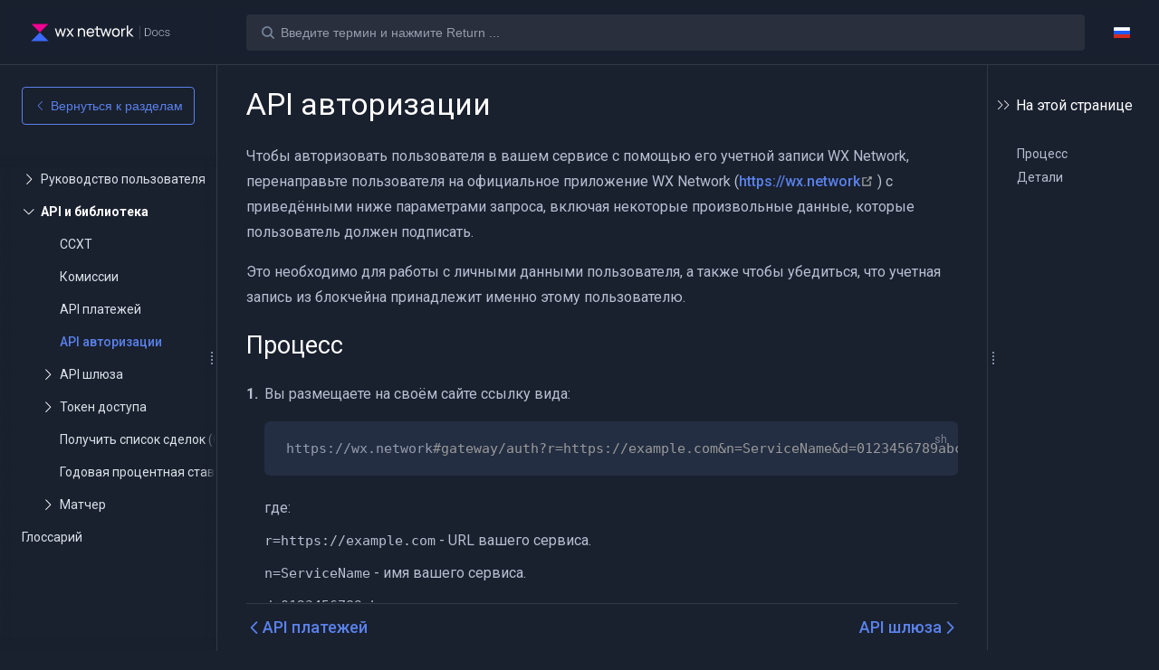

--- FILE ---
content_type: text/html; charset=UTF-8
request_url: https://docs.waves.exchange/ru/waves-exchange/waves-exchange-client-api/waves-exchange-web-auth-api
body_size: 17521
content:
<!DOCTYPE html>
<html lang="ru-RU">
  <head>
    <meta charset="utf-8">
    <meta name="viewport" content="width=device-width,initial-scale=1">
    <title>API авторизации | WX Network</title>
    <meta name="generator" content="VuePress 1.9.9">
    <link rel="manifest" href="/manifest.json">
    <meta name="description" content="Документация WX Network на русском">
    <meta name="theme-color" content="#1f5af6">
    <meta name="google-site-verification" content="5ljXQOOoUhzlfKx4L_4WFJs9a-uzfBSTWNzb7Tx30UM">
    <meta name="yandex-verification" content="1a46031ba78e0c99">
    <meta name="msapplication-TileColor" content="#000000">
    <meta name="viewport" content="width=device-width, initial-scale=1.0, maximum-scale=1.0, user-scalable=no">
    <meta name="apple-mobile-web-app-capable" content="yes">
    <meta name="apple-mobile-web-app-status-bar-style" content="black">
    
    <link rel="preload" href="/assets/css/0.styles.3059cb00.css" as="style"><link rel="preload" href="/assets/js/app.b1816d2b.js" as="script"><link rel="preload" href="/assets/js/5.401f7102.js" as="script"><link rel="preload" href="/assets/js/1.b809c6f5.js" as="script"><link rel="preload" href="/assets/js/208.3b87b33c.js" as="script"><link rel="prefetch" href="/assets/js/10.06a004d5.js"><link rel="prefetch" href="/assets/js/100.09f46a81.js"><link rel="prefetch" href="/assets/js/101.91cfc99f.js"><link rel="prefetch" href="/assets/js/102.22b6bff9.js"><link rel="prefetch" href="/assets/js/103.4293e790.js"><link rel="prefetch" href="/assets/js/104.27b05c9e.js"><link rel="prefetch" href="/assets/js/105.f2a7da2a.js"><link rel="prefetch" href="/assets/js/106.1d10abdd.js"><link rel="prefetch" href="/assets/js/107.d99b1a4d.js"><link rel="prefetch" href="/assets/js/108.845e4e88.js"><link rel="prefetch" href="/assets/js/109.99392160.js"><link rel="prefetch" href="/assets/js/11.e919bef8.js"><link rel="prefetch" href="/assets/js/110.0acabc30.js"><link rel="prefetch" href="/assets/js/111.9bae5068.js"><link rel="prefetch" href="/assets/js/112.0ed5cf97.js"><link rel="prefetch" href="/assets/js/113.37b2c630.js"><link rel="prefetch" href="/assets/js/114.e0b140b4.js"><link rel="prefetch" href="/assets/js/115.59589bbe.js"><link rel="prefetch" href="/assets/js/116.22082f19.js"><link rel="prefetch" href="/assets/js/117.e5c21ba7.js"><link rel="prefetch" href="/assets/js/118.55f21e63.js"><link rel="prefetch" href="/assets/js/119.846fa0ba.js"><link rel="prefetch" href="/assets/js/12.5f2a6b4f.js"><link rel="prefetch" href="/assets/js/120.372fc4c9.js"><link rel="prefetch" href="/assets/js/121.b5073343.js"><link rel="prefetch" href="/assets/js/122.817cf671.js"><link rel="prefetch" href="/assets/js/123.6a5dd2a2.js"><link rel="prefetch" href="/assets/js/124.94aafd62.js"><link rel="prefetch" href="/assets/js/125.9a503d8f.js"><link rel="prefetch" href="/assets/js/126.bc33f2b1.js"><link rel="prefetch" href="/assets/js/127.e7778a6f.js"><link rel="prefetch" href="/assets/js/128.db04c1b4.js"><link rel="prefetch" href="/assets/js/129.245f167c.js"><link rel="prefetch" href="/assets/js/13.dd997e4a.js"><link rel="prefetch" href="/assets/js/130.5a7ffcf5.js"><link rel="prefetch" href="/assets/js/131.7b8c8768.js"><link rel="prefetch" href="/assets/js/132.d13a4610.js"><link rel="prefetch" href="/assets/js/133.5bbff0de.js"><link rel="prefetch" href="/assets/js/134.d07429ba.js"><link rel="prefetch" href="/assets/js/135.f88e5eb1.js"><link rel="prefetch" href="/assets/js/136.8ea7911c.js"><link rel="prefetch" href="/assets/js/137.c022016e.js"><link rel="prefetch" href="/assets/js/138.757054c1.js"><link rel="prefetch" href="/assets/js/139.99a5e1fc.js"><link rel="prefetch" href="/assets/js/14.3e2f5c68.js"><link rel="prefetch" href="/assets/js/140.2d566b22.js"><link rel="prefetch" href="/assets/js/141.5becd1e3.js"><link rel="prefetch" href="/assets/js/142.580c6a29.js"><link rel="prefetch" href="/assets/js/143.fb9bb16e.js"><link rel="prefetch" href="/assets/js/144.34802db7.js"><link rel="prefetch" href="/assets/js/145.f627c46d.js"><link rel="prefetch" href="/assets/js/146.8f940495.js"><link rel="prefetch" href="/assets/js/147.526d228a.js"><link rel="prefetch" href="/assets/js/148.d8aa6a68.js"><link rel="prefetch" href="/assets/js/149.446766c2.js"><link rel="prefetch" href="/assets/js/15.7cdf1ebb.js"><link rel="prefetch" href="/assets/js/150.73472da7.js"><link rel="prefetch" href="/assets/js/151.83edc61d.js"><link rel="prefetch" href="/assets/js/152.843f6a0c.js"><link rel="prefetch" href="/assets/js/153.bd2a690f.js"><link rel="prefetch" href="/assets/js/154.7a215b85.js"><link rel="prefetch" href="/assets/js/155.9a0fd0f6.js"><link rel="prefetch" href="/assets/js/156.1caf8298.js"><link rel="prefetch" href="/assets/js/157.b1692f41.js"><link rel="prefetch" href="/assets/js/158.1b1133a7.js"><link rel="prefetch" href="/assets/js/159.483f1c57.js"><link rel="prefetch" href="/assets/js/16.b45813f1.js"><link rel="prefetch" href="/assets/js/160.7a9b62c1.js"><link rel="prefetch" href="/assets/js/161.ae174de7.js"><link rel="prefetch" href="/assets/js/162.163fd3fe.js"><link rel="prefetch" href="/assets/js/163.6d4024f2.js"><link rel="prefetch" href="/assets/js/164.7fe5482f.js"><link rel="prefetch" href="/assets/js/165.e8c8e403.js"><link rel="prefetch" href="/assets/js/166.3d9939fc.js"><link rel="prefetch" href="/assets/js/167.ee92ad68.js"><link rel="prefetch" href="/assets/js/168.9f36ee7a.js"><link rel="prefetch" href="/assets/js/169.a1753a64.js"><link rel="prefetch" href="/assets/js/17.c709405f.js"><link rel="prefetch" href="/assets/js/170.de792970.js"><link rel="prefetch" href="/assets/js/171.d453ef24.js"><link rel="prefetch" href="/assets/js/172.b91230e8.js"><link rel="prefetch" href="/assets/js/173.c35038fe.js"><link rel="prefetch" href="/assets/js/174.609f2ca4.js"><link rel="prefetch" href="/assets/js/175.ef6e668f.js"><link rel="prefetch" href="/assets/js/176.39f2f8e7.js"><link rel="prefetch" href="/assets/js/177.44dc4a96.js"><link rel="prefetch" href="/assets/js/178.aa8ed98a.js"><link rel="prefetch" href="/assets/js/179.198d2a48.js"><link rel="prefetch" href="/assets/js/18.e826439f.js"><link rel="prefetch" href="/assets/js/180.afee0f21.js"><link rel="prefetch" href="/assets/js/181.d96caeaa.js"><link rel="prefetch" href="/assets/js/182.88e4af03.js"><link rel="prefetch" href="/assets/js/183.95257661.js"><link rel="prefetch" href="/assets/js/184.3e4c1914.js"><link rel="prefetch" href="/assets/js/185.4e3eb341.js"><link rel="prefetch" href="/assets/js/186.fad27695.js"><link rel="prefetch" href="/assets/js/187.f1123e89.js"><link rel="prefetch" href="/assets/js/188.d605420a.js"><link rel="prefetch" href="/assets/js/189.e97c1823.js"><link rel="prefetch" href="/assets/js/19.c0586cc9.js"><link rel="prefetch" href="/assets/js/190.28b11478.js"><link rel="prefetch" href="/assets/js/191.2248a46e.js"><link rel="prefetch" href="/assets/js/192.5eb78cb0.js"><link rel="prefetch" href="/assets/js/193.1bd3b19e.js"><link rel="prefetch" href="/assets/js/194.2529db71.js"><link rel="prefetch" href="/assets/js/195.eb0e845b.js"><link rel="prefetch" href="/assets/js/196.534fdd85.js"><link rel="prefetch" href="/assets/js/197.38546b6c.js"><link rel="prefetch" href="/assets/js/198.ab2cdd41.js"><link rel="prefetch" href="/assets/js/199.0fbca6c0.js"><link rel="prefetch" href="/assets/js/20.8e5fe406.js"><link rel="prefetch" href="/assets/js/200.a28a3e60.js"><link rel="prefetch" href="/assets/js/201.0d2f5d3d.js"><link rel="prefetch" href="/assets/js/202.bd08950e.js"><link rel="prefetch" href="/assets/js/203.51523216.js"><link rel="prefetch" href="/assets/js/204.61fc69e7.js"><link rel="prefetch" href="/assets/js/205.4570dc4b.js"><link rel="prefetch" href="/assets/js/206.accd5a9e.js"><link rel="prefetch" href="/assets/js/207.0271ebe5.js"><link rel="prefetch" href="/assets/js/209.564a3f67.js"><link rel="prefetch" href="/assets/js/21.dd9efedf.js"><link rel="prefetch" href="/assets/js/210.b9855fdd.js"><link rel="prefetch" href="/assets/js/211.fbbbff66.js"><link rel="prefetch" href="/assets/js/212.480da183.js"><link rel="prefetch" href="/assets/js/213.c2d67836.js"><link rel="prefetch" href="/assets/js/214.622eaa3f.js"><link rel="prefetch" href="/assets/js/215.0d36e086.js"><link rel="prefetch" href="/assets/js/216.b7b92ab8.js"><link rel="prefetch" href="/assets/js/217.32238254.js"><link rel="prefetch" href="/assets/js/218.35b3e263.js"><link rel="prefetch" href="/assets/js/219.5201a4ce.js"><link rel="prefetch" href="/assets/js/22.7367a5f0.js"><link rel="prefetch" href="/assets/js/220.05332e7d.js"><link rel="prefetch" href="/assets/js/221.3c451201.js"><link rel="prefetch" href="/assets/js/222.8d8ababf.js"><link rel="prefetch" href="/assets/js/223.2d2dfd59.js"><link rel="prefetch" href="/assets/js/224.0b0ef453.js"><link rel="prefetch" href="/assets/js/225.684e8e4e.js"><link rel="prefetch" href="/assets/js/226.52bfa996.js"><link rel="prefetch" href="/assets/js/227.3463a6f2.js"><link rel="prefetch" href="/assets/js/228.1c8276a8.js"><link rel="prefetch" href="/assets/js/229.bf1ea10e.js"><link rel="prefetch" href="/assets/js/23.7dcd8b53.js"><link rel="prefetch" href="/assets/js/230.9b758018.js"><link rel="prefetch" href="/assets/js/231.d62c4458.js"><link rel="prefetch" href="/assets/js/232.0ae1bb28.js"><link rel="prefetch" href="/assets/js/233.a1992619.js"><link rel="prefetch" href="/assets/js/234.d6d73459.js"><link rel="prefetch" href="/assets/js/235.7f222238.js"><link rel="prefetch" href="/assets/js/236.82caf7f1.js"><link rel="prefetch" href="/assets/js/237.ce84fe26.js"><link rel="prefetch" href="/assets/js/238.8e092132.js"><link rel="prefetch" href="/assets/js/239.9250dfde.js"><link rel="prefetch" href="/assets/js/24.556928b6.js"><link rel="prefetch" href="/assets/js/240.609fe500.js"><link rel="prefetch" href="/assets/js/241.ddc23593.js"><link rel="prefetch" href="/assets/js/242.ececd93b.js"><link rel="prefetch" href="/assets/js/243.32e94cce.js"><link rel="prefetch" href="/assets/js/244.6ff7d055.js"><link rel="prefetch" href="/assets/js/245.fe237dd2.js"><link rel="prefetch" href="/assets/js/246.2bb118ff.js"><link rel="prefetch" href="/assets/js/247.8975b362.js"><link rel="prefetch" href="/assets/js/248.9cf3b508.js"><link rel="prefetch" href="/assets/js/249.f2d8b3e9.js"><link rel="prefetch" href="/assets/js/25.f08b440c.js"><link rel="prefetch" href="/assets/js/250.befd57e7.js"><link rel="prefetch" href="/assets/js/26.b8d9ee7d.js"><link rel="prefetch" href="/assets/js/27.df002f4e.js"><link rel="prefetch" href="/assets/js/28.a77628ce.js"><link rel="prefetch" href="/assets/js/29.6cf2f82f.js"><link rel="prefetch" href="/assets/js/3.668a85fa.js"><link rel="prefetch" href="/assets/js/30.9782832d.js"><link rel="prefetch" href="/assets/js/31.829b4fa2.js"><link rel="prefetch" href="/assets/js/32.d0e9d04f.js"><link rel="prefetch" href="/assets/js/33.02437ac3.js"><link rel="prefetch" href="/assets/js/34.a890e809.js"><link rel="prefetch" href="/assets/js/35.47879f62.js"><link rel="prefetch" href="/assets/js/36.e8d89c2b.js"><link rel="prefetch" href="/assets/js/37.ee5273ce.js"><link rel="prefetch" href="/assets/js/38.befbba75.js"><link rel="prefetch" href="/assets/js/39.748fbd1e.js"><link rel="prefetch" href="/assets/js/4.b46588c4.js"><link rel="prefetch" href="/assets/js/40.7b075796.js"><link rel="prefetch" href="/assets/js/41.055abf25.js"><link rel="prefetch" href="/assets/js/42.20c67fd9.js"><link rel="prefetch" href="/assets/js/43.ce97473c.js"><link rel="prefetch" href="/assets/js/44.e4de7ac7.js"><link rel="prefetch" href="/assets/js/45.3bdbbb9f.js"><link rel="prefetch" href="/assets/js/46.b6615ce9.js"><link rel="prefetch" href="/assets/js/47.5075b711.js"><link rel="prefetch" href="/assets/js/48.2f8ddc90.js"><link rel="prefetch" href="/assets/js/49.5b12b8a9.js"><link rel="prefetch" href="/assets/js/50.a6b2e73d.js"><link rel="prefetch" href="/assets/js/51.75f3d772.js"><link rel="prefetch" href="/assets/js/52.2770eba2.js"><link rel="prefetch" href="/assets/js/53.8b810b7c.js"><link rel="prefetch" href="/assets/js/54.8e0d7478.js"><link rel="prefetch" href="/assets/js/55.0211d1b9.js"><link rel="prefetch" href="/assets/js/56.f66b4236.js"><link rel="prefetch" href="/assets/js/57.b2571e72.js"><link rel="prefetch" href="/assets/js/58.e91c44bb.js"><link rel="prefetch" href="/assets/js/59.2697855c.js"><link rel="prefetch" href="/assets/js/6.fc292c91.js"><link rel="prefetch" href="/assets/js/60.65ff6463.js"><link rel="prefetch" href="/assets/js/61.b58d1a5a.js"><link rel="prefetch" href="/assets/js/62.1c7df76c.js"><link rel="prefetch" href="/assets/js/63.b20ca46f.js"><link rel="prefetch" href="/assets/js/64.0a14430d.js"><link rel="prefetch" href="/assets/js/65.bdab9895.js"><link rel="prefetch" href="/assets/js/66.39e6d0a2.js"><link rel="prefetch" href="/assets/js/67.a919a7f2.js"><link rel="prefetch" href="/assets/js/68.ad066078.js"><link rel="prefetch" href="/assets/js/69.b8e42a2c.js"><link rel="prefetch" href="/assets/js/7.98d3f5a7.js"><link rel="prefetch" href="/assets/js/70.d520af3b.js"><link rel="prefetch" href="/assets/js/71.6af4248a.js"><link rel="prefetch" href="/assets/js/72.174e9ee8.js"><link rel="prefetch" href="/assets/js/73.9de5da2c.js"><link rel="prefetch" href="/assets/js/74.27f857eb.js"><link rel="prefetch" href="/assets/js/75.ae0bed67.js"><link rel="prefetch" href="/assets/js/76.bff6b46c.js"><link rel="prefetch" href="/assets/js/77.cb9012ec.js"><link rel="prefetch" href="/assets/js/78.89582efc.js"><link rel="prefetch" href="/assets/js/79.38d737b7.js"><link rel="prefetch" href="/assets/js/8.4efe9682.js"><link rel="prefetch" href="/assets/js/80.05dad324.js"><link rel="prefetch" href="/assets/js/81.304eabd3.js"><link rel="prefetch" href="/assets/js/82.b6af275b.js"><link rel="prefetch" href="/assets/js/83.eb4cbd0b.js"><link rel="prefetch" href="/assets/js/84.f7fc8f96.js"><link rel="prefetch" href="/assets/js/85.bf63307b.js"><link rel="prefetch" href="/assets/js/86.981efb21.js"><link rel="prefetch" href="/assets/js/87.11e86093.js"><link rel="prefetch" href="/assets/js/88.59c7d800.js"><link rel="prefetch" href="/assets/js/89.1afc07f8.js"><link rel="prefetch" href="/assets/js/9.6b50658a.js"><link rel="prefetch" href="/assets/js/90.ef2ee08b.js"><link rel="prefetch" href="/assets/js/91.369b4c58.js"><link rel="prefetch" href="/assets/js/92.30b9d388.js"><link rel="prefetch" href="/assets/js/93.07cf7362.js"><link rel="prefetch" href="/assets/js/94.fb2ef6d4.js"><link rel="prefetch" href="/assets/js/95.59fffc59.js"><link rel="prefetch" href="/assets/js/96.ea1e792c.js"><link rel="prefetch" href="/assets/js/97.a9a64d42.js"><link rel="prefetch" href="/assets/js/98.c50c9c5f.js"><link rel="prefetch" href="/assets/js/99.0fd3e481.js">
    <link rel="stylesheet" href="/assets/css/0.styles.3059cb00.css">
  </head>
  <body>
    <div id="app" data-server-rendered="true"><div class="root_3iZlkxBn root_QH2mOAmu" style="opacity:0;"><div class="medium-zoom-container"></div> <div destroy-on-close="true" class="el-dialog__wrapper root_1ihXjdq2" style="display:none;"><div role="dialog" aria-modal="true" aria-label="dialog" class="el-dialog dialog_2-uFcgTE" style="margin-top:;"><div class="el-dialog__header"><span class="el-dialog__title"></span><!----></div><!----><!----></div></div> <div destroy-on-close="true" class="el-dialog__wrapper root_3HVER5tB" style="display:none;"><div role="dialog" aria-modal="true" aria-label="dialog" class="el-dialog dialog_onZKBcY2" style="margin-top:;"><div class="el-dialog__header"><span class="el-dialog__title"></span><!----></div><!----><!----></div></div> <div class="navbarWrapper2_1-HavEzh"><div class="root_1Jmmge37 root_type_2_25mae6f7 root_paddingLR3_13QowbLV navbarWrapper_1K61mbJg"><aside class="root_2A4Rja6K root_side_left_1xemvNXS sidebar_2Bl_lM4E sidebar1_2YRwl0Zs" style="max-height:0px;"><div class="sidebarWrapper_3VGcvRpR sidebarWrapper_qRjYH1J6" style="width:0px;min-width:240px;transform:translateX(-100%);"><div class="sidebar sidebar_3yDk2pYj sidebar_3519FSv4"><div class="sidebarHeader_4cy20Un4 sidebarHeader_3bNYJp73 sidebarHeader_withBackdropFilter_1Qdw-Kyg" style="display:;"><div slot="header" class="sidebar__header_2cSuH1ZX" style="height:70px;"><a href="/ru/" class="router-link-active logotypeLink_C1wJm_-j"><div class="root_3muYmto- logotype_3EDbFU95"><svg width="225" height="32" viewBox="0 0 225 32" fill="none" xmlns="http://www.w3.org/2000/svg">
<path d="M190.235 21.33C191.32 21.33 192.282 21.1 193.12 20.636C193.948 20.1827 194.625 19.4968 195.068 18.663C195.528 17.81 195.759 16.833 195.759 15.733V14.598C195.759 13.503 195.527 12.526 195.063 11.668C194.623 10.834 193.949 10.1465 193.124 9.69C192.295 9.23 191.358 9 190.314 9H186.75V21.33H190.235V21.33ZM190.243 20.45H187.827V9.89H190.331C191.639 9.895 192.692 10.324 193.491 11.176C194.291 12.029 194.691 13.164 194.691 14.581V15.665C194.691 17.133 194.286 18.297 193.474 19.158C192.663 20.019 191.586 20.45 190.244 20.45H190.243ZM201.906 21.5C202.729 21.5 203.461 21.308 204.103 20.924C204.75 20.535 205.269 19.9652 205.596 19.285C205.949 18.577 206.126 17.779 206.126 16.893V16.681C206.126 15.27 205.735 14.136 204.953 13.281C204.171 12.426 203.149 11.998 201.888 11.998C201.071 11.998 200.34 12.194 199.695 12.587C199.048 12.9812 198.529 13.5529 198.198 14.234C197.845 14.939 197.668 15.733 197.668 16.614V16.817C197.668 18.228 198.061 19.362 198.846 20.217C199.631 21.072 200.651 21.5 201.906 21.5V21.5ZM201.906 20.645C200.954 20.645 200.186 20.293 199.599 19.59C199.012 18.887 198.719 17.988 198.719 16.893V16.707C198.719 15.561 199.014 14.633 199.603 13.925C200.193 13.216 200.954 12.862 201.888 12.862C202.513 12.862 203.068 13.022 203.552 13.34C204.036 13.66 204.412 14.11 204.682 14.691C204.955 15.2946 205.092 15.9506 205.084 16.613V16.808C205.084 17.96 204.791 18.888 204.204 19.59C203.618 20.293 202.851 20.645 201.906 20.645V20.645ZM211.791 21.5C212.421 21.5 213.012 21.37 213.564 21.11C214.115 20.85 214.558 20.49 214.89 20.03C215.223 19.57 215.404 19.061 215.433 18.502H214.426C214.412 18.8022 214.334 19.0959 214.196 19.3628C214.058 19.6297 213.863 19.8635 213.626 20.048C213.132 20.446 212.52 20.645 211.791 20.645C210.839 20.645 210.102 20.317 209.581 19.662C209.058 19.007 208.796 18.096 208.796 16.927V16.63C208.796 15.44 209.058 14.513 209.58 13.853C210.102 13.193 210.837 12.862 211.782 12.862C212.523 12.862 213.138 13.082 213.625 13.522C214.113 13.962 214.38 14.542 214.426 15.258H215.433C215.386 14.282 215.026 13.494 214.352 12.896C213.678 12.297 212.822 11.998 211.782 11.998C210.965 11.998 210.252 12.188 209.642 12.565C209.032 12.944 208.563 13.48 208.236 14.175C207.909 14.869 207.746 15.668 207.746 16.571V16.876C207.746 18.287 208.109 19.411 208.836 20.246C209.563 21.082 210.548 21.5 211.791 21.5V21.5ZM220.757 21.5C221.796 21.5 222.637 21.269 223.283 20.806C223.928 20.343 224.25 19.724 224.25 18.951C224.25 18.477 224.14 18.073 223.917 17.74C223.695 17.407 223.355 17.122 222.897 16.884C222.439 16.647 221.75 16.424 220.831 16.215C219.911 16.007 219.278 15.776 218.931 15.525C218.584 15.274 218.411 14.92 218.411 14.462C218.411 13.988 218.619 13.602 219.036 13.306C219.453 13.01 220.006 12.862 220.696 12.862C221.402 12.862 221.986 13.04 222.451 13.395C222.915 13.751 223.147 14.197 223.147 14.733H224.197C224.197 13.92 223.877 13.261 223.239 12.756C222.599 12.251 221.752 11.998 220.695 11.998C219.72 11.998 218.921 12.234 218.296 12.705C217.672 13.177 217.359 13.774 217.359 14.496C217.359 14.954 217.472 15.343 217.696 15.665C217.921 15.987 218.266 16.259 218.73 16.482C219.194 16.705 219.846 16.902 220.686 17.075C221.527 17.247 222.156 17.485 222.573 17.791C222.991 18.096 223.199 18.499 223.199 19.001C223.199 19.476 222.975 19.868 222.525 20.179C222.075 20.489 221.486 20.645 220.757 20.645C219.974 20.645 219.345 20.48 218.87 20.149C218.394 19.819 218.136 19.357 218.095 18.765H217.045C217.045 19.555 217.387 20.209 218.073 20.725C218.759 21.242 219.653 21.5 220.757 21.5V21.5Z" fill="#B7BFD1"/>
<path fill-rule="evenodd" clip-rule="evenodd" d="M178.75 6H179.75V26H178.75V6Z" fill="#4B5365"/>
<path d="M14.4453 28.9939H40.4434L27.4444 15.9949L14.4453 28.9939Z" fill="#3C69FF"/>
<path d="M14.4453 2.99585L27.4444 15.9949L40.4434 2.99585H14.4453Z" fill="#EE0090"/>
<path d="M62.2774 18.8486L59.5151 9.84066H57.7278L54.9553 18.8486L52.2032 9.84066L50.1924 9.8305L53.9499 22.1593H55.6357L58.6113 12.7959L61.5869 22.1593H63.2727L67.0404 9.84066H65.0296L62.2774 18.8486Z" fill="#FBFCFD"/>
<path d="M78.902 22.1593L74.332 15.934L78.7903 9.84066H76.3733L73.2251 14.3802L70.0769 9.84066H67.6598L72.108 15.934L67.538 22.1593H69.9753L73.2251 17.4878L76.4748 22.1593H78.902Z" fill="#FBFCFD"/>
<path d="M95.4246 12.2881C95.2114 11.7804 94.9169 11.3132 94.5513 10.8968C94.1755 10.4805 93.7084 10.1453 93.1498 9.89144C92.5913 9.63755 91.9108 9.51569 91.1086 9.51569C90.0524 9.51569 89.1384 9.74926 88.3564 10.2063C87.8182 10.5211 87.3713 10.9375 87.0057 11.4452V9.84066H85.1777V22.1593H87.2291V15.6699C87.2291 14.959 87.3104 14.3294 87.4729 13.8013C87.6354 13.2732 87.8689 12.8365 88.1635 12.4912C88.458 12.146 88.8134 11.8819 89.2298 11.7093C89.6462 11.5366 90.1032 11.4452 90.6109 11.4452C91.2609 11.4452 91.8093 11.5671 92.2358 11.821C92.6623 12.0749 93.0076 12.41 93.2514 12.8467C93.5052 13.2834 93.6779 13.7708 93.7896 14.3091C93.8912 14.8473 93.9521 15.4059 93.9521 15.9847V22.1491H96.0035V15.3449C96.0035 14.8778 95.9629 14.3802 95.8715 13.8521C95.7801 13.324 95.6379 12.8061 95.4246 12.2881Z" fill="#FBFCFD"/>
<path d="M108.759 16.5636H109.805C109.866 15.1012 109.673 13.8419 109.236 12.7857C108.799 11.7296 108.149 10.9171 107.276 10.3484C106.403 9.77972 105.347 9.49536 104.108 9.49536C102.909 9.49536 101.873 9.7594 100.99 10.2976C100.106 10.8359 99.4157 11.5976 98.9181 12.5826C98.4205 13.5677 98.1768 14.7356 98.1768 16.0761C98.1768 17.3659 98.4306 18.483 98.9283 19.4478C99.4259 20.4125 100.127 21.1539 101.03 21.6921C101.934 22.2304 102.99 22.4944 104.199 22.4944C105.397 22.4944 106.474 22.1999 107.428 21.6007C108.393 21.0015 109.114 20.1586 109.592 19.072L107.642 18.4017C107.296 19.1025 106.829 19.6407 106.23 20.0063C105.631 20.3821 104.92 20.5649 104.108 20.5649C102.899 20.5649 101.965 20.1688 101.315 19.3665C100.746 18.6759 100.431 17.7416 100.35 16.5636H107.743H108.759ZM101.325 12.5319C101.975 11.7296 102.93 11.3234 104.189 11.3234C105.357 11.3234 106.24 11.6991 106.839 12.4506C107.307 13.0396 107.591 13.8724 107.713 14.9387H100.421C100.533 13.9435 100.838 13.1412 101.325 12.5319Z" fill="#FBFCFD"/>
<path d="M131.132 18.8486L128.369 9.84066H126.582L123.81 18.8486L121.058 9.84066H115.106V6.41825H113.075V9.84066H110.577V11.5163H113.075V17.4979C113.075 18.1276 113.085 18.6963 113.106 19.1939C113.126 19.6915 113.258 20.1891 113.502 20.6664C113.786 21.225 114.203 21.6414 114.761 21.9054C115.32 22.1694 115.959 22.3116 116.66 22.3421C117.371 22.3726 118.092 22.3015 118.823 22.1491V20.4125C117.98 20.5446 117.259 20.5649 116.66 20.4836C116.061 20.4024 115.624 20.118 115.35 19.6306C115.208 19.3767 115.127 19.0619 115.117 18.7064C115.106 18.351 115.096 17.9244 115.096 17.4167V11.5265H119.544L122.794 22.1694H124.48L127.455 12.8061L130.431 22.1694H132.117L135.885 9.85081H133.874L131.132 18.8486Z" fill="#FBFCFD"/>
<path d="M145.888 10.3281C144.994 9.76957 143.938 9.49537 142.709 9.49537C141.511 9.49537 140.465 9.76957 139.571 10.3078C138.677 10.8562 137.997 11.6077 137.509 12.5928C137.022 13.5677 136.778 14.7051 136.778 15.9847C136.778 17.2643 137.022 18.3916 137.499 19.3665C137.977 20.3414 138.657 21.1133 139.551 21.6617C140.434 22.2202 141.49 22.4944 142.719 22.4944C143.938 22.4944 145.004 22.2202 145.888 21.6718C146.771 21.1234 147.462 20.3618 147.939 19.3767C148.416 18.4017 148.66 17.2643 148.66 15.9847C148.66 14.7153 148.427 13.5982 147.949 12.6233C147.452 11.6483 146.771 10.8867 145.888 10.3281ZM145.553 19.2954C144.923 20.1485 143.978 20.575 142.709 20.575C141.47 20.575 140.536 20.1586 139.896 19.3157C139.256 18.483 138.941 17.3659 138.941 15.9847C138.941 15.0911 139.073 14.2989 139.348 13.6083C139.622 12.9279 140.038 12.3897 140.587 12.0038C141.145 11.6179 141.846 11.4249 142.709 11.4249C143.968 11.4249 144.913 11.8413 145.553 12.6639C146.182 13.4966 146.497 14.6036 146.497 15.9847C146.487 17.3354 146.172 18.4424 145.553 19.2954Z" fill="#FBFCFD"/>
<path d="M156.094 9.76958C155.678 9.80004 155.262 9.87113 154.866 10.0133C154.459 10.1453 154.104 10.3383 153.779 10.6023C153.495 10.8054 153.23 11.0695 152.997 11.3843C152.895 11.5163 152.814 11.6687 152.733 11.8108V9.84067H150.915V22.1593H152.956V15.9746C152.956 15.4871 152.997 15.0098 153.078 14.5427C153.159 14.0755 153.312 13.6388 153.525 13.2428C153.738 12.8467 154.043 12.5014 154.439 12.2069C154.876 11.8921 155.343 11.7093 155.851 11.6585C156.358 11.6077 156.826 11.628 157.252 11.7397V9.84067C156.897 9.76958 156.511 9.73911 156.094 9.76958Z" fill="#FBFCFD"/>
<path d="M163.538 15.9949L168.981 9.84066H166.341L161.182 15.7715V5.43317H159.12L159.11 22.1593H161.182V16.2285L166.778 22.1593H169.621L163.538 15.9949Z" fill="#FBFCFD"/>
</svg>
</div></a></div></div> <div class="sidebarLinks_1vNzCghn sidebarLinks_VF7pF8RH" style="display:;"><span class="resizeTrigger_2GGtsL9l" style="display:none;"></span> <div class="backToIndexWrapper_1StXlWDf"><a href="/ru/" class="router-link-active backToIndexLink_2sPXP-qc"><button type="button" class="el-button el-button--default backToIndex_2vsoBozi"><!----><!----><span><i class="el-icon-arrow-left"></i> 
                        Back to index
                    </span></button></a></div> <div class="sidebarLinks__contentWrapper_1ml8y50F"><div class="foggingContainer_1Uzef24l"><div class="foggingElement_26Dxg2cw foggingElement_vertical_3zLA8fCA foggingElement_vertical_left_3qFCPk6d"></div> <div class="foggingElement_26Dxg2cw foggingElement_vertical_3zLA8fCA foggingElement_vertical_right_2ZbyH8Hk"></div> <div class="foggingElement_26Dxg2cw foggingElement_horizontal_3DsGHURf foggingElement_horizontal_top_2IOSIhXH"></div> <div class="foggingElement_26Dxg2cw foggingElement_horizontal_3DsGHURf foggingElement_horizontal_bottom_1SCoOdv1"></div></div> <div class="ps-container sidebarLinks__content_31pItJqr sidebarLinks__content_1k0pJzvx"> <div class="content_uGzau8s6"><div class="sidebarLinksListWrapper2_yh99pBoa"><div class="sidebarLinksListWrapper_3NIpFBZf"><ul class="sidebarLinks_16n_BYoK sidebarLinksList_1D-zMGf_"><li class="sidebarLinks__link_2vpvA5M9 sidebarLinks__link"><div class="sidebarGroup_3BVYirMy sidebarGroup_collapsable_1hecOIn9 sidebarLinks__link__group"><span class="sidebarGroup__cell1_OyxiL3Cr arrowIcon_2HWChims el-icon-arrow-right"></span> <div class="sidebarGroup__cell2_3hbCYRqP"><a href="/ru/waves-exchange/" class="router-link-active sidebarHeading_39aCuiM5 sidebarHeading_clickable_1Pywy_LD"><span data-text="Руководство пользователя" class="sidebarHeading__title_14zkGjqC">
                    Руководство пользователя
                </span></a> <ul class="sidebarLinks_16n_BYoK sidebarGroupItems_1hUcIKxo" style="display:none;"><li class="sidebarLinks__link_2vpvA5M9 sidebarLinks__link"><div class="sidebarGroup_3BVYirMy sidebarGroup_collapsable_1hecOIn9 sidebarGroup_isSubGroup_2CMW1e8d sidebarLinks__link__group" style="display:none;"><span class="sidebarGroup__cell1_OyxiL3Cr arrowIcon_2HWChims el-icon-arrow-right"></span> <div class="sidebarGroup__cell2_3hbCYRqP"><a href="/ru/waves-exchange/waves-exchange-security" class="sidebarHeading_39aCuiM5 sidebarHeading_clickable_1Pywy_LD"><span data-text="Заметки о безопасности" class="sidebarHeading__title_14zkGjqC">
                    Заметки о безопасности
                </span></a> <!----></div></div> <span class="el-icon-arrow-right sidebarLinkWrapper__icon_QheddH-l"></span> <a href="/ru/waves-exchange/waves-exchange-security" data-text="Заметки о безопасности" class="sidebarLink_1c5TGb0S sidebarLink_mod1_LHeY9TZZ">Заметки о безопасности</a></li><li class="sidebarLinks__link_2vpvA5M9 sidebarLinks__link"><div class="sidebarGroup_3BVYirMy sidebarGroup_collapsable_1hecOIn9 sidebarGroup_isSubGroup_2CMW1e8d sidebarLinks__link__group"><span class="sidebarGroup__cell1_OyxiL3Cr arrowIcon_2HWChims el-icon-arrow-right"></span> <div class="sidebarGroup__cell2_3hbCYRqP"><a href="/ru/waves-exchange/waves-exchange-online-desktop" class="sidebarHeading_39aCuiM5 sidebarHeading_clickable_1Pywy_LD"><span data-text="Online/Desktop приложения" class="sidebarHeading__title_14zkGjqC">
                    Online/Desktop приложения
                </span></a> <ul class="sidebarLinks_16n_BYoK sidebarGroupItems_1hUcIKxo" style="display:none;"><li class="sidebarLinks__link_2vpvA5M9 sidebarLinks__link"><div class="sidebarGroup_3BVYirMy sidebarGroup_collapsable_1hecOIn9 sidebarGroup_isSubGroup_2CMW1e8d sidebarLinks__link__group"><span class="sidebarGroup__cell1_OyxiL3Cr arrowIcon_2HWChims el-icon-arrow-right"></span> <div class="sidebarGroup__cell2_3hbCYRqP"><a href="/ru/waves-exchange/waves-exchange-online-desktop/online-desktop-account/" class="sidebarHeading_39aCuiM5 sidebarHeading_clickable_1Pywy_LD"><span data-text="Управление аккаунтом" class="sidebarHeading__title_14zkGjqC">
                    Управление аккаунтом
                </span></a> <ul class="sidebarLinks_16n_BYoK sidebarGroupItems_1hUcIKxo" style="display:none;"><li class="sidebarLinks__link_2vpvA5M9 sidebarLinks__link"><div class="sidebarGroup_3BVYirMy sidebarGroup_collapsable_1hecOIn9 sidebarGroup_isSubGroup_2CMW1e8d sidebarLinks__link__group" style="display:none;"><span class="sidebarGroup__cell1_OyxiL3Cr arrowIcon_2HWChims el-icon-arrow-right"></span> <div class="sidebarGroup__cell2_3hbCYRqP"><a href="/ru/waves-exchange/waves-exchange-online-desktop/online-desktop-account/online-desktop-creation" class="sidebarHeading_39aCuiM5 sidebarHeading_clickable_1Pywy_LD"><span data-text="Создать аккаунт" class="sidebarHeading__title_14zkGjqC">
                    Создать аккаунт
                </span></a> <!----></div></div> <span class="el-icon-arrow-right sidebarLinkWrapper__icon_QheddH-l"></span> <a href="/ru/waves-exchange/waves-exchange-online-desktop/online-desktop-account/online-desktop-creation" data-text="Создать аккаунт" class="sidebarLink_1c5TGb0S sidebarLink_mod1_LHeY9TZZ">Создать аккаунт</a></li><li class="sidebarLinks__link_2vpvA5M9 sidebarLinks__link"><div class="sidebarGroup_3BVYirMy sidebarGroup_collapsable_1hecOIn9 sidebarGroup_isSubGroup_2CMW1e8d sidebarLinks__link__group" style="display:none;"><span class="sidebarGroup__cell1_OyxiL3Cr arrowIcon_2HWChims el-icon-arrow-right"></span> <div class="sidebarGroup__cell2_3hbCYRqP"><a href="/ru/waves-exchange/waves-exchange-online-desktop/online-desktop-account/online-desktop-signin" class="sidebarHeading_39aCuiM5 sidebarHeading_clickable_1Pywy_LD"><span data-text="Войти в аккаунт" class="sidebarHeading__title_14zkGjqC">
                    Войти в аккаунт
                </span></a> <!----></div></div> <span class="el-icon-arrow-right sidebarLinkWrapper__icon_QheddH-l"></span> <a href="/ru/waves-exchange/waves-exchange-online-desktop/online-desktop-account/online-desktop-signin" data-text="Войти в аккаунт" class="sidebarLink_1c5TGb0S sidebarLink_mod1_LHeY9TZZ">Войти в аккаунт</a></li><li class="sidebarLinks__link_2vpvA5M9 sidebarLinks__link"><div class="sidebarGroup_3BVYirMy sidebarGroup_collapsable_1hecOIn9 sidebarGroup_isSubGroup_2CMW1e8d sidebarLinks__link__group" style="display:none;"><span class="sidebarGroup__cell1_OyxiL3Cr arrowIcon_2HWChims el-icon-arrow-right"></span> <div class="sidebarGroup__cell2_3hbCYRqP"><a href="/ru/waves-exchange/waves-exchange-online-desktop/online-desktop-account/online-desktop-backup" class="sidebarHeading_39aCuiM5 sidebarHeading_clickable_1Pywy_LD"><span data-text="Создать Резервную Копию Seed-фразы" class="sidebarHeading__title_14zkGjqC">
                    Создать Резервную Копию Seed-фразы
                </span></a> <!----></div></div> <span class="el-icon-arrow-right sidebarLinkWrapper__icon_QheddH-l"></span> <a href="/ru/waves-exchange/waves-exchange-online-desktop/online-desktop-account/online-desktop-backup" data-text="Создать Резервную Копию Seed-фразы" class="sidebarLink_1c5TGb0S sidebarLink_mod1_LHeY9TZZ">Создать Резервную Копию Seed-фразы</a></li><li class="sidebarLinks__link_2vpvA5M9 sidebarLinks__link"><div class="sidebarGroup_3BVYirMy sidebarGroup_collapsable_1hecOIn9 sidebarGroup_isSubGroup_2CMW1e8d sidebarLinks__link__group" style="display:none;"><span class="sidebarGroup__cell1_OyxiL3Cr arrowIcon_2HWChims el-icon-arrow-right"></span> <div class="sidebarGroup__cell2_3hbCYRqP"><a href="/ru/waves-exchange/waves-exchange-online-desktop/online-desktop-account/online-desktop-recovery" class="sidebarHeading_39aCuiM5 sidebarHeading_clickable_1Pywy_LD"><span data-text="Восстановить аккаунт" class="sidebarHeading__title_14zkGjqC">
                    Восстановить аккаунт
                </span></a> <!----></div></div> <span class="el-icon-arrow-right sidebarLinkWrapper__icon_QheddH-l"></span> <a href="/ru/waves-exchange/waves-exchange-online-desktop/online-desktop-account/online-desktop-recovery" data-text="Восстановить аккаунт" class="sidebarLink_1c5TGb0S sidebarLink_mod1_LHeY9TZZ">Восстановить аккаунт</a></li><li class="sidebarLinks__link_2vpvA5M9 sidebarLinks__link"><div class="sidebarGroup_3BVYirMy sidebarGroup_collapsable_1hecOIn9 sidebarGroup_isSubGroup_2CMW1e8d sidebarLinks__link__group" style="display:none;"><span class="sidebarGroup__cell1_OyxiL3Cr arrowIcon_2HWChims el-icon-arrow-right"></span> <div class="sidebarGroup__cell2_3hbCYRqP"><a href="/ru/waves-exchange/waves-exchange-online-desktop/online-desktop-account/online-desktop-use" class="sidebarHeading_39aCuiM5 sidebarHeading_clickable_1Pywy_LD"><span data-text="Узнать свой адрес" class="sidebarHeading__title_14zkGjqC">
                    Узнать свой адрес
                </span></a> <!----></div></div> <span class="el-icon-arrow-right sidebarLinkWrapper__icon_QheddH-l"></span> <a href="/ru/waves-exchange/waves-exchange-online-desktop/online-desktop-account/online-desktop-use" data-text="Узнать свой адрес" class="sidebarLink_1c5TGb0S sidebarLink_mod1_LHeY9TZZ">Узнать свой адрес</a></li><li class="sidebarLinks__link_2vpvA5M9 sidebarLinks__link"><div class="sidebarGroup_3BVYirMy sidebarGroup_collapsable_1hecOIn9 sidebarGroup_isSubGroup_2CMW1e8d sidebarLinks__link__group" style="display:none;"><span class="sidebarGroup__cell1_OyxiL3Cr arrowIcon_2HWChims el-icon-arrow-right"></span> <div class="sidebarGroup__cell2_3hbCYRqP"><a href="/ru/waves-exchange/waves-exchange-online-desktop/online-desktop-account/online-desktop-alias" class="sidebarHeading_39aCuiM5 sidebarHeading_clickable_1Pywy_LD"><span data-text="Создать персональный алиас" class="sidebarHeading__title_14zkGjqC">
                    Создать персональный алиас
                </span></a> <!----></div></div> <span class="el-icon-arrow-right sidebarLinkWrapper__icon_QheddH-l"></span> <a href="/ru/waves-exchange/waves-exchange-online-desktop/online-desktop-account/online-desktop-alias" data-text="Создать персональный алиас" class="sidebarLink_1c5TGb0S sidebarLink_mod1_LHeY9TZZ">Создать персональный алиас</a></li><li class="sidebarLinks__link_2vpvA5M9 sidebarLinks__link"><div class="sidebarGroup_3BVYirMy sidebarGroup_collapsable_1hecOIn9 sidebarGroup_isSubGroup_2CMW1e8d sidebarLinks__link__group" style="display:none;"><span class="sidebarGroup__cell1_OyxiL3Cr arrowIcon_2HWChims el-icon-arrow-right"></span> <div class="sidebarGroup__cell2_3hbCYRqP"><a href="/ru/waves-exchange/waves-exchange-online-desktop/online-desktop-account/online-desktop-import-keeper" class="sidebarHeading_39aCuiM5 sidebarHeading_clickable_1Pywy_LD"><span data-text="Импорт из Keeper Wallet" class="sidebarHeading__title_14zkGjqC">
                    Импорт из Keeper Wallet
                </span></a> <!----></div></div> <span class="el-icon-arrow-right sidebarLinkWrapper__icon_QheddH-l"></span> <a href="/ru/waves-exchange/waves-exchange-online-desktop/online-desktop-account/online-desktop-import-keeper" data-text="Импорт из Keeper Wallet" class="sidebarLink_1c5TGb0S sidebarLink_mod1_LHeY9TZZ">Импорт из Keeper Wallet</a></li><li class="sidebarLinks__link_2vpvA5M9 sidebarLinks__link"><div class="sidebarGroup_3BVYirMy sidebarGroup_collapsable_1hecOIn9 sidebarGroup_isSubGroup_2CMW1e8d sidebarLinks__link__group" style="display:none;"><span class="sidebarGroup__cell1_OyxiL3Cr arrowIcon_2HWChims el-icon-arrow-right"></span> <div class="sidebarGroup__cell2_3hbCYRqP"><a href="/ru/waves-exchange/waves-exchange-online-desktop/online-desktop-account/online-desktop-ledger" class="sidebarHeading_39aCuiM5 sidebarHeading_clickable_1Pywy_LD"><span data-text="Использовать устройства Legder Nano" class="sidebarHeading__title_14zkGjqC">
                    Использовать устройства Legder Nano
                </span></a> <!----></div></div> <span class="el-icon-arrow-right sidebarLinkWrapper__icon_QheddH-l"></span> <a href="/ru/waves-exchange/waves-exchange-online-desktop/online-desktop-account/online-desktop-ledger" data-text="Использовать устройства Legder Nano" class="sidebarLink_1c5TGb0S sidebarLink_mod1_LHeY9TZZ">Использовать устройства Legder Nano</a></li></ul></div></div> <!----> <a href="/ru/waves-exchange/waves-exchange-online-desktop/online-desktop-account/" data-text="Управление аккаунтом" class="sidebarLink_1c5TGb0S sidebarLink_mod1_LHeY9TZZ" style="display:none;">Управление аккаунтом</a></li><li class="sidebarLinks__link_2vpvA5M9 sidebarLinks__link"><div class="sidebarGroup_3BVYirMy sidebarGroup_collapsable_1hecOIn9 sidebarGroup_isSubGroup_2CMW1e8d sidebarLinks__link__group"><span class="sidebarGroup__cell1_OyxiL3Cr arrowIcon_2HWChims el-icon-arrow-right"></span> <div class="sidebarGroup__cell2_3hbCYRqP"><a href="/ru/waves-exchange/waves-exchange-online-desktop/online-desktop-asset" class="sidebarHeading_39aCuiM5 sidebarHeading_clickable_1Pywy_LD"><span data-text="Управление токенами" class="sidebarHeading__title_14zkGjqC">
                    Управление токенами
                </span></a> <ul class="sidebarLinks_16n_BYoK sidebarGroupItems_1hUcIKxo" style="display:none;"><li class="sidebarLinks__link_2vpvA5M9 sidebarLinks__link"><div class="sidebarGroup_3BVYirMy sidebarGroup_collapsable_1hecOIn9 sidebarGroup_isSubGroup_2CMW1e8d sidebarLinks__link__group"><span class="sidebarGroup__cell1_OyxiL3Cr arrowIcon_2HWChims el-icon-arrow-right"></span> <div class="sidebarGroup__cell2_3hbCYRqP"><a href="/ru/waves-exchange/waves-exchange-online-desktop/online-desktop-asset/online-desktop-trs-asset" class="sidebarHeading_39aCuiM5 sidebarHeading_clickable_1Pywy_LD"><span data-text="Ввод и вывод токенов" class="sidebarHeading__title_14zkGjqC">
                    Ввод и вывод токенов
                </span></a> <ul class="sidebarLinks_16n_BYoK sidebarGroupItems_1hUcIKxo" style="display:none;"><li class="sidebarLinks__link_2vpvA5M9 sidebarLinks__link"><div class="sidebarGroup_3BVYirMy sidebarGroup_collapsable_1hecOIn9 sidebarGroup_isSubGroup_2CMW1e8d sidebarLinks__link__group" style="display:none;"><span class="sidebarGroup__cell1_OyxiL3Cr arrowIcon_2HWChims el-icon-arrow-right"></span> <div class="sidebarGroup__cell2_3hbCYRqP"><a href="/ru/waves-exchange/waves-exchange-online-desktop/transactions" class="sidebarHeading_39aCuiM5 sidebarHeading_clickable_1Pywy_LD"><span data-text="Транзакции" class="sidebarHeading__title_14zkGjqC">
                    Транзакции
                </span></a> <!----></div></div> <span class="el-icon-arrow-right sidebarLinkWrapper__icon_QheddH-l"></span> <a href="/ru/waves-exchange/waves-exchange-online-desktop/transactions" data-text="Транзакции" class="sidebarLink_1c5TGb0S sidebarLink_mod1_LHeY9TZZ">Транзакции</a></li></ul></div></div> <!----> <a href="/ru/waves-exchange/waves-exchange-online-desktop/online-desktop-asset/online-desktop-trs-asset" data-text="Ввод и вывод токенов" class="sidebarLink_1c5TGb0S sidebarLink_mod1_LHeY9TZZ" style="display:none;">Ввод и вывод токенов</a></li><li class="sidebarLinks__link_2vpvA5M9 sidebarLinks__link"><div class="sidebarGroup_3BVYirMy sidebarGroup_collapsable_1hecOIn9 sidebarGroup_isSubGroup_2CMW1e8d sidebarLinks__link__group" style="display:none;"><span class="sidebarGroup__cell1_OyxiL3Cr arrowIcon_2HWChims el-icon-arrow-right"></span> <div class="sidebarGroup__cell2_3hbCYRqP"><a href="/ru/waves-exchange/waves-exchange-online-desktop/online-desktop-asset/online-desktop-token-creation" class="sidebarHeading_39aCuiM5 sidebarHeading_clickable_1Pywy_LD"><span data-text="Создать токен" class="sidebarHeading__title_14zkGjqC">
                    Создать токен
                </span></a> <!----></div></div> <span class="el-icon-arrow-right sidebarLinkWrapper__icon_QheddH-l"></span> <a href="/ru/waves-exchange/waves-exchange-online-desktop/online-desktop-asset/online-desktop-token-creation" data-text="Создать токен" class="sidebarLink_1c5TGb0S sidebarLink_mod1_LHeY9TZZ">Создать токен</a></li><li class="sidebarLinks__link_2vpvA5M9 sidebarLinks__link"><div class="sidebarGroup_3BVYirMy sidebarGroup_collapsable_1hecOIn9 sidebarGroup_isSubGroup_2CMW1e8d sidebarLinks__link__group" style="display:none;"><span class="sidebarGroup__cell1_OyxiL3Cr arrowIcon_2HWChims el-icon-arrow-right"></span> <div class="sidebarGroup__cell2_3hbCYRqP"><a href="/ru/waves-exchange/waves-exchange-online-desktop/online-desktop-asset/online-desktop-token-distr" class="sidebarHeading_39aCuiM5 sidebarHeading_clickable_1Pywy_LD"><span data-text="Массовая отправка" class="sidebarHeading__title_14zkGjqC">
                    Массовая отправка
                </span></a> <!----></div></div> <span class="el-icon-arrow-right sidebarLinkWrapper__icon_QheddH-l"></span> <a href="/ru/waves-exchange/waves-exchange-online-desktop/online-desktop-asset/online-desktop-token-distr" data-text="Массовая отправка" class="sidebarLink_1c5TGb0S sidebarLink_mod1_LHeY9TZZ">Массовая отправка</a></li><li class="sidebarLinks__link_2vpvA5M9 sidebarLinks__link"><div class="sidebarGroup_3BVYirMy sidebarGroup_collapsable_1hecOIn9 sidebarGroup_isSubGroup_2CMW1e8d sidebarLinks__link__group" style="display:none;"><span class="sidebarGroup__cell1_OyxiL3Cr arrowIcon_2HWChims el-icon-arrow-right"></span> <div class="sidebarGroup__cell2_3hbCYRqP"><a href="/ru/waves-exchange/waves-exchange-online-desktop/online-desktop-asset/online-desktop-token-reissue" class="sidebarHeading_39aCuiM5 sidebarHeading_clickable_1Pywy_LD"><span data-text="Перевыпустить токен" class="sidebarHeading__title_14zkGjqC">
                    Перевыпустить токен
                </span></a> <!----></div></div> <span class="el-icon-arrow-right sidebarLinkWrapper__icon_QheddH-l"></span> <a href="/ru/waves-exchange/waves-exchange-online-desktop/online-desktop-asset/online-desktop-token-reissue" data-text="Перевыпустить токен" class="sidebarLink_1c5TGb0S sidebarLink_mod1_LHeY9TZZ">Перевыпустить токен</a></li><li class="sidebarLinks__link_2vpvA5M9 sidebarLinks__link"><div class="sidebarGroup_3BVYirMy sidebarGroup_collapsable_1hecOIn9 sidebarGroup_isSubGroup_2CMW1e8d sidebarLinks__link__group" style="display:none;"><span class="sidebarGroup__cell1_OyxiL3Cr arrowIcon_2HWChims el-icon-arrow-right"></span> <div class="sidebarGroup__cell2_3hbCYRqP"><a href="/ru/waves-exchange/waves-exchange-online-desktop/online-desktop-asset/online-desktop-token-reissue-non" class="sidebarHeading_39aCuiM5 sidebarHeading_clickable_1Pywy_LD"><span data-text="Поменять перевыпускаемый на не перевыпускаемый" class="sidebarHeading__title_14zkGjqC">
                    Поменять перевыпускаемый на не перевыпускаемый
                </span></a> <!----></div></div> <span class="el-icon-arrow-right sidebarLinkWrapper__icon_QheddH-l"></span> <a href="/ru/waves-exchange/waves-exchange-online-desktop/online-desktop-asset/online-desktop-token-reissue-non" data-text="Поменять перевыпускаемый на не перевыпускаемый" class="sidebarLink_1c5TGb0S sidebarLink_mod1_LHeY9TZZ">Поменять перевыпускаемый на не перевыпускаемый</a></li><li class="sidebarLinks__link_2vpvA5M9 sidebarLinks__link"><div class="sidebarGroup_3BVYirMy sidebarGroup_collapsable_1hecOIn9 sidebarGroup_isSubGroup_2CMW1e8d sidebarLinks__link__group" style="display:none;"><span class="sidebarGroup__cell1_OyxiL3Cr arrowIcon_2HWChims el-icon-arrow-right"></span> <div class="sidebarGroup__cell2_3hbCYRqP"><a href="/ru/waves-exchange/waves-exchange-online-desktop/online-desktop-asset/online-desktop-token-token-burn" class="sidebarHeading_39aCuiM5 sidebarHeading_clickable_1Pywy_LD"><span data-text="Сжечь токен" class="sidebarHeading__title_14zkGjqC">
                    Сжечь токен
                </span></a> <!----></div></div> <span class="el-icon-arrow-right sidebarLinkWrapper__icon_QheddH-l"></span> <a href="/ru/waves-exchange/waves-exchange-online-desktop/online-desktop-asset/online-desktop-token-token-burn" data-text="Сжечь токен" class="sidebarLink_1c5TGb0S sidebarLink_mod1_LHeY9TZZ">Сжечь токен</a></li><li class="sidebarLinks__link_2vpvA5M9 sidebarLinks__link"><div class="sidebarGroup_3BVYirMy sidebarGroup_collapsable_1hecOIn9 sidebarGroup_isSubGroup_2CMW1e8d sidebarLinks__link__group" style="display:none;"><span class="sidebarGroup__cell1_OyxiL3Cr arrowIcon_2HWChims el-icon-arrow-right"></span> <div class="sidebarGroup__cell2_3hbCYRqP"><a href="/ru/waves-exchange/waves-exchange-online-desktop/online-desktop-asset/online-desktop-sponsored-trx" class="sidebarHeading_39aCuiM5 sidebarHeading_clickable_1Pywy_LD"><span data-text="Спонсорская транзакция" class="sidebarHeading__title_14zkGjqC">
                    Спонсорская транзакция
                </span></a> <!----></div></div> <span class="el-icon-arrow-right sidebarLinkWrapper__icon_QheddH-l"></span> <a href="/ru/waves-exchange/waves-exchange-online-desktop/online-desktop-asset/online-desktop-sponsored-trx" data-text="Спонсорская транзакция" class="sidebarLink_1c5TGb0S sidebarLink_mod1_LHeY9TZZ">Спонсорская транзакция</a></li><li class="sidebarLinks__link_2vpvA5M9 sidebarLinks__link"><div class="sidebarGroup_3BVYirMy sidebarGroup_collapsable_1hecOIn9 sidebarGroup_isSubGroup_2CMW1e8d sidebarLinks__link__group" style="display:none;"><span class="sidebarGroup__cell1_OyxiL3Cr arrowIcon_2HWChims el-icon-arrow-right"></span> <div class="sidebarGroup__cell2_3hbCYRqP"><a href="/ru/waves-exchange/waves-exchange-online-desktop/online-desktop-asset/online-desktop-sponsored-fee" class="sidebarHeading_39aCuiM5 sidebarHeading_clickable_1Pywy_LD"><span data-text="Спонсорская комиссия" class="sidebarHeading__title_14zkGjqC">
                    Спонсорская комиссия
                </span></a> <!----></div></div> <span class="el-icon-arrow-right sidebarLinkWrapper__icon_QheddH-l"></span> <a href="/ru/waves-exchange/waves-exchange-online-desktop/online-desktop-asset/online-desktop-sponsored-fee" data-text="Спонсорская комиссия" class="sidebarLink_1c5TGb0S sidebarLink_mod1_LHeY9TZZ">Спонсорская комиссия</a></li><li class="sidebarLinks__link_2vpvA5M9 sidebarLinks__link"><div class="sidebarGroup_3BVYirMy sidebarGroup_collapsable_1hecOIn9 sidebarGroup_isSubGroup_2CMW1e8d sidebarLinks__link__group" style="display:none;"><span class="sidebarGroup__cell1_OyxiL3Cr arrowIcon_2HWChims el-icon-arrow-right"></span> <div class="sidebarGroup__cell2_3hbCYRqP"><a href="/ru/waves-exchange/waves-exchange-online-desktop/online-desktop-asset/online-desktop-swaps" class="sidebarHeading_39aCuiM5 sidebarHeading_clickable_1Pywy_LD"><span data-text="Своп токенов" class="sidebarHeading__title_14zkGjqC">
                    Своп токенов
                </span></a> <!----></div></div> <span class="el-icon-arrow-right sidebarLinkWrapper__icon_QheddH-l"></span> <a href="/ru/waves-exchange/waves-exchange-online-desktop/online-desktop-asset/online-desktop-swaps" data-text="Своп токенов" class="sidebarLink_1c5TGb0S sidebarLink_mod1_LHeY9TZZ">Своп токенов</a></li></ul></div></div> <!----> <a href="/ru/waves-exchange/waves-exchange-online-desktop/online-desktop-asset" data-text="Управление токенами" class="sidebarLink_1c5TGb0S sidebarLink_mod1_LHeY9TZZ" style="display:none;">Управление токенами</a></li><li class="sidebarLinks__link_2vpvA5M9 sidebarLinks__link"><div class="sidebarGroup_3BVYirMy sidebarGroup_collapsable_1hecOIn9 sidebarGroup_isSubGroup_2CMW1e8d sidebarLinks__link__group"><span class="sidebarGroup__cell1_OyxiL3Cr arrowIcon_2HWChims el-icon-arrow-right"></span> <div class="sidebarGroup__cell2_3hbCYRqP"><a href="/ru/waves-exchange/waves-exchange-online-desktop/online-desktop-investments" class="sidebarHeading_39aCuiM5 sidebarHeading_clickable_1Pywy_LD"><span data-text="Инвестиционные инструменты" class="sidebarHeading__title_14zkGjqC">
                    Инвестиционные инструменты
                </span></a> <ul class="sidebarLinks_16n_BYoK sidebarGroupItems_1hUcIKxo" style="display:none;"><li class="sidebarLinks__link_2vpvA5M9 sidebarLinks__link"><div class="sidebarGroup_3BVYirMy sidebarGroup_collapsable_1hecOIn9 sidebarGroup_isSubGroup_2CMW1e8d sidebarLinks__link__group"><span class="sidebarGroup__cell1_OyxiL3Cr arrowIcon_2HWChims el-icon-arrow-right"></span> <div class="sidebarGroup__cell2_3hbCYRqP"><a href="/ru/waves-exchange/waves-exchange-online-desktop/online-desktop-investments/online-desktop-staking" class="sidebarHeading_39aCuiM5 sidebarHeading_clickable_1Pywy_LD"><span data-text="Передать в стейкинг" class="sidebarHeading__title_14zkGjqC">
                    Передать в стейкинг
                </span></a> <ul class="sidebarLinks_16n_BYoK sidebarGroupItems_1hUcIKxo" style="display:none;"><li class="sidebarLinks__link_2vpvA5M9 sidebarLinks__link"><div class="sidebarGroup_3BVYirMy sidebarGroup_collapsable_1hecOIn9 sidebarGroup_isSubGroup_2CMW1e8d sidebarLinks__link__group" style="display:none;"><span class="sidebarGroup__cell1_OyxiL3Cr arrowIcon_2HWChims el-icon-arrow-right"></span> <div class="sidebarGroup__cell2_3hbCYRqP"><a href="/ru/waves-exchange/waves-exchange-online-desktop/online-desktop-investments/online-desktop-get-usdn-quick-guide" class="sidebarHeading_39aCuiM5 sidebarHeading_clickable_1Pywy_LD"><span data-text="Как получить XTN (Quick Guide)" class="sidebarHeading__title_14zkGjqC">
                    Как получить XTN (Quick Guide)
                </span></a> <!----></div></div> <span class="el-icon-arrow-right sidebarLinkWrapper__icon_QheddH-l"></span> <a href="/ru/waves-exchange/waves-exchange-online-desktop/online-desktop-investments/online-desktop-get-usdn-quick-guide" data-text="Как получить XTN (Quick Guide)" class="sidebarLink_1c5TGb0S sidebarLink_mod1_LHeY9TZZ">Как получить XTN (Quick Guide)</a></li><li class="sidebarLinks__link_2vpvA5M9 sidebarLinks__link"><div class="sidebarGroup_3BVYirMy sidebarGroup_collapsable_1hecOIn9 sidebarGroup_isSubGroup_2CMW1e8d sidebarLinks__link__group" style="display:none;"><span class="sidebarGroup__cell1_OyxiL3Cr arrowIcon_2HWChims el-icon-arrow-right"></span> <div class="sidebarGroup__cell2_3hbCYRqP"><a href="/ru/waves-exchange/waves-exchange-online-desktop/online-desktop-investments/online-desktop-get-usdt-quick-guide" class="sidebarHeading_39aCuiM5 sidebarHeading_clickable_1Pywy_LD"><span data-text="Как получить USDT/USDC/BTC/ETH (Quick Guide)" class="sidebarHeading__title_14zkGjqC">
                    Как получить USDT/USDC/BTC/ETH (Quick Guide)
                </span></a> <!----></div></div> <span class="el-icon-arrow-right sidebarLinkWrapper__icon_QheddH-l"></span> <a href="/ru/waves-exchange/waves-exchange-online-desktop/online-desktop-investments/online-desktop-get-usdt-quick-guide" data-text="Как получить USDT/USDC/BTC/ETH (Quick Guide)" class="sidebarLink_1c5TGb0S sidebarLink_mod1_LHeY9TZZ">Как получить USDT/USDC/BTC/ETH (Quick Guide)</a></li></ul></div></div> <!----> <a href="/ru/waves-exchange/waves-exchange-online-desktop/online-desktop-investments/online-desktop-staking" data-text="Передать в стейкинг" class="sidebarLink_1c5TGb0S sidebarLink_mod1_LHeY9TZZ" style="display:none;">Передать в стейкинг</a></li><li class="sidebarLinks__link_2vpvA5M9 sidebarLinks__link"><div class="sidebarGroup_3BVYirMy sidebarGroup_collapsable_1hecOIn9 sidebarGroup_isSubGroup_2CMW1e8d sidebarLinks__link__group" style="display:none;"><span class="sidebarGroup__cell1_OyxiL3Cr arrowIcon_2HWChims el-icon-arrow-right"></span> <div class="sidebarGroup__cell2_3hbCYRqP"><a href="/ru/waves-exchange/waves-exchange-online-desktop/online-desktop-investments/online-desktop-lambo" class="sidebarHeading_39aCuiM5 sidebarHeading_clickable_1Pywy_LD"><span data-text="Lambo инвестиции" class="sidebarHeading__title_14zkGjqC">
                    Lambo инвестиции
                </span></a> <!----></div></div> <span class="el-icon-arrow-right sidebarLinkWrapper__icon_QheddH-l"></span> <a href="/ru/waves-exchange/waves-exchange-online-desktop/online-desktop-investments/online-desktop-lambo" data-text="Lambo инвестиции" class="sidebarLink_1c5TGb0S sidebarLink_mod1_LHeY9TZZ">Lambo инвестиции</a></li><li class="sidebarLinks__link_2vpvA5M9 sidebarLinks__link"><div class="sidebarGroup_3BVYirMy sidebarGroup_collapsable_1hecOIn9 sidebarGroup_isSubGroup_2CMW1e8d sidebarLinks__link__group" style="display:none;"><span class="sidebarGroup__cell1_OyxiL3Cr arrowIcon_2HWChims el-icon-arrow-right"></span> <div class="sidebarGroup__cell2_3hbCYRqP"><a href="/ru/waves-exchange/waves-exchange-online-desktop/online-desktop-investments/online-desktop-algo-trading" class="sidebarHeading_39aCuiM5 sidebarHeading_clickable_1Pywy_LD"><span data-text="Алгоритмическая торговля" class="sidebarHeading__title_14zkGjqC">
                    Алгоритмическая торговля
                </span></a> <!----></div></div> <span class="el-icon-arrow-right sidebarLinkWrapper__icon_QheddH-l"></span> <a href="/ru/waves-exchange/waves-exchange-online-desktop/online-desktop-investments/online-desktop-algo-trading" data-text="Алгоритмическая торговля" class="sidebarLink_1c5TGb0S sidebarLink_mod1_LHeY9TZZ">Алгоритмическая торговля</a></li></ul></div></div> <!----> <a href="/ru/waves-exchange/waves-exchange-online-desktop/online-desktop-investments" data-text="Инвестиционные инструменты" class="sidebarLink_1c5TGb0S sidebarLink_mod1_LHeY9TZZ" style="display:none;">Инвестиционные инструменты</a></li><li class="sidebarLinks__link_2vpvA5M9 sidebarLinks__link"><div class="sidebarGroup_3BVYirMy sidebarGroup_collapsable_1hecOIn9 sidebarGroup_isSubGroup_2CMW1e8d sidebarLinks__link__group"><span class="sidebarGroup__cell1_OyxiL3Cr arrowIcon_2HWChims el-icon-arrow-right"></span> <div class="sidebarGroup__cell2_3hbCYRqP"><a href="/ru/waves-exchange/waves-exchange-online-desktop/online-desktop-lp/" class="sidebarHeading_39aCuiM5 sidebarHeading_clickable_1Pywy_LD"><span data-text="Пулы ликвидности" class="sidebarHeading__title_14zkGjqC">
                    Пулы ликвидности
                </span></a> <ul class="sidebarLinks_16n_BYoK sidebarGroupItems_1hUcIKxo" style="display:none;"><li class="sidebarLinks__link_2vpvA5M9 sidebarLinks__link"><div class="sidebarGroup_3BVYirMy sidebarGroup_collapsable_1hecOIn9 sidebarGroup_isSubGroup_2CMW1e8d sidebarLinks__link__group" style="display:none;"><span class="sidebarGroup__cell1_OyxiL3Cr arrowIcon_2HWChims el-icon-arrow-right"></span> <div class="sidebarGroup__cell2_3hbCYRqP"><a href="/ru/waves-exchange/waves-exchange-online-desktop/online-desktop-lp/online-desktop-lp-max-income" class="sidebarHeading_39aCuiM5 sidebarHeading_clickable_1Pywy_LD"><span data-text="Как максимально увеличить пассивный доход от пулов ликвидности?" class="sidebarHeading__title_14zkGjqC">
                    Как максимально увеличить пассивный доход от пулов ликвидности?
                </span></a> <!----></div></div> <span class="el-icon-arrow-right sidebarLinkWrapper__icon_QheddH-l"></span> <a href="/ru/waves-exchange/waves-exchange-online-desktop/online-desktop-lp/online-desktop-lp-max-income" data-text="Как максимально увеличить пассивный доход от пулов ликвидности?" class="sidebarLink_1c5TGb0S sidebarLink_mod1_LHeY9TZZ">Как максимально увеличить пассивный доход от пулов ликвидности?</a></li><li class="sidebarLinks__link_2vpvA5M9 sidebarLinks__link"><div class="sidebarGroup_3BVYirMy sidebarGroup_collapsable_1hecOIn9 sidebarGroup_isSubGroup_2CMW1e8d sidebarLinks__link__group" style="display:none;"><span class="sidebarGroup__cell1_OyxiL3Cr arrowIcon_2HWChims el-icon-arrow-right"></span> <div class="sidebarGroup__cell2_3hbCYRqP"><a href="/ru/waves-exchange/waves-exchange-online-desktop/online-desktop-lp/online-desktop-lp-deposit" class="sidebarHeading_39aCuiM5 sidebarHeading_clickable_1Pywy_LD"><span data-text="Как внести/вывести токены в/из пул(а) ликвидности?" class="sidebarHeading__title_14zkGjqC">
                    Как внести/вывести токены в/из пул(а) ликвидности?
                </span></a> <!----></div></div> <span class="el-icon-arrow-right sidebarLinkWrapper__icon_QheddH-l"></span> <a href="/ru/waves-exchange/waves-exchange-online-desktop/online-desktop-lp/online-desktop-lp-deposit" data-text="Как внести/вывести токены в/из пул(а) ликвидности?" class="sidebarLink_1c5TGb0S sidebarLink_mod1_LHeY9TZZ">Как внести/вывести токены в/из пул(а) ликвидности?</a></li><li class="sidebarLinks__link_2vpvA5M9 sidebarLinks__link"><div class="sidebarGroup_3BVYirMy sidebarGroup_collapsable_1hecOIn9 sidebarGroup_isSubGroup_2CMW1e8d sidebarLinks__link__group" style="display:none;"><span class="sidebarGroup__cell1_OyxiL3Cr arrowIcon_2HWChims el-icon-arrow-right"></span> <div class="sidebarGroup__cell2_3hbCYRqP"><a href="/ru/waves-exchange/waves-exchange-online-desktop/online-desktop-lp/online-desktop-lp-stake" class="sidebarHeading_39aCuiM5 sidebarHeading_clickable_1Pywy_LD"><span data-text="Как сдать в стейкинг/забрать из стейкинга LP-токены?" class="sidebarHeading__title_14zkGjqC">
                    Как сдать в стейкинг/забрать из стейкинга LP-токены?
                </span></a> <!----></div></div> <span class="el-icon-arrow-right sidebarLinkWrapper__icon_QheddH-l"></span> <a href="/ru/waves-exchange/waves-exchange-online-desktop/online-desktop-lp/online-desktop-lp-stake" data-text="Как сдать в стейкинг/забрать из стейкинга LP-токены?" class="sidebarLink_1c5TGb0S sidebarLink_mod1_LHeY9TZZ">Как сдать в стейкинг/забрать из стейкинга LP-токены?</a></li><li class="sidebarLinks__link_2vpvA5M9 sidebarLinks__link"><div class="sidebarGroup_3BVYirMy sidebarGroup_collapsable_1hecOIn9 sidebarGroup_isSubGroup_2CMW1e8d sidebarLinks__link__group" style="display:none;"><span class="sidebarGroup__cell1_OyxiL3Cr arrowIcon_2HWChims el-icon-arrow-right"></span> <div class="sidebarGroup__cell2_3hbCYRqP"><a href="/ru/waves-exchange/waves-exchange-online-desktop/online-desktop-lp/online-desktop-lp-wx-claim" class="sidebarHeading_39aCuiM5 sidebarHeading_clickable_1Pywy_LD"><span data-text="Как забрать вознаграждение в WX-токене за стейкинг LP-токена?" class="sidebarHeading__title_14zkGjqC">
                    Как забрать вознаграждение в WX-токене за стейкинг LP-токена?
                </span></a> <!----></div></div> <span class="el-icon-arrow-right sidebarLinkWrapper__icon_QheddH-l"></span> <a href="/ru/waves-exchange/waves-exchange-online-desktop/online-desktop-lp/online-desktop-lp-wx-claim" data-text="Как забрать вознаграждение в WX-токене за стейкинг LP-токена?" class="sidebarLink_1c5TGb0S sidebarLink_mod1_LHeY9TZZ">Как забрать вознаграждение в WX-токене за стейкинг LP-токена?</a></li><li class="sidebarLinks__link_2vpvA5M9 sidebarLinks__link"><div class="sidebarGroup_3BVYirMy sidebarGroup_collapsable_1hecOIn9 sidebarGroup_isSubGroup_2CMW1e8d sidebarLinks__link__group" style="display:none;"><span class="sidebarGroup__cell1_OyxiL3Cr arrowIcon_2HWChims el-icon-arrow-right"></span> <div class="sidebarGroup__cell2_3hbCYRqP"><a href="/ru/waves-exchange/waves-exchange-online-desktop/online-desktop-lp/online-desktop-lp-wx-boost" class="sidebarHeading_39aCuiM5 sidebarHeading_clickable_1Pywy_LD"><span data-text="Как сдать WX-токен в стейкинг, чтобы увеличить доход за стейкинг LP-токена?" class="sidebarHeading__title_14zkGjqC">
                    Как сдать WX-токен в стейкинг, чтобы увеличить доход за стейкинг LP-токена?
                </span></a> <!----></div></div> <span class="el-icon-arrow-right sidebarLinkWrapper__icon_QheddH-l"></span> <a href="/ru/waves-exchange/waves-exchange-online-desktop/online-desktop-lp/online-desktop-lp-wx-boost" data-text="Как сдать WX-токен в стейкинг, чтобы увеличить доход за стейкинг LP-токена?" class="sidebarLink_1c5TGb0S sidebarLink_mod1_LHeY9TZZ">Как сдать WX-токен в стейкинг, чтобы увеличить доход за стейкинг LP-токена?</a></li><li class="sidebarLinks__link_2vpvA5M9 sidebarLinks__link"><div class="sidebarGroup_3BVYirMy sidebarGroup_collapsable_1hecOIn9 sidebarGroup_isSubGroup_2CMW1e8d sidebarLinks__link__group" style="display:none;"><span class="sidebarGroup__cell1_OyxiL3Cr arrowIcon_2HWChims el-icon-arrow-right"></span> <div class="sidebarGroup__cell2_3hbCYRqP"><a href="/ru/waves-exchange/waves-exchange-online-desktop/online-desktop-lp/online-desktop-lp-governance-claim" class="sidebarHeading_39aCuiM5 sidebarHeading_clickable_1Pywy_LD"><span data-text="Как забрать вознаграждения за WX стейкинг?" class="sidebarHeading__title_14zkGjqC">
                    Как забрать вознаграждения за WX стейкинг?
                </span></a> <!----></div></div> <span class="el-icon-arrow-right sidebarLinkWrapper__icon_QheddH-l"></span> <a href="/ru/waves-exchange/waves-exchange-online-desktop/online-desktop-lp/online-desktop-lp-governance-claim" data-text="Как забрать вознаграждения за WX стейкинг?" class="sidebarLink_1c5TGb0S sidebarLink_mod1_LHeY9TZZ">Как забрать вознаграждения за WX стейкинг?</a></li><li class="sidebarLinks__link_2vpvA5M9 sidebarLinks__link"><div class="sidebarGroup_3BVYirMy sidebarGroup_collapsable_1hecOIn9 sidebarGroup_isSubGroup_2CMW1e8d sidebarLinks__link__group" style="display:none;"><span class="sidebarGroup__cell1_OyxiL3Cr arrowIcon_2HWChims el-icon-arrow-right"></span> <div class="sidebarGroup__cell2_3hbCYRqP"><a href="/ru/waves-exchange/waves-exchange-online-desktop/online-desktop-lp/wx-token-protocol" class="sidebarHeading_39aCuiM5 sidebarHeading_clickable_1Pywy_LD"><span data-text="Протокол WX-токена" class="sidebarHeading__title_14zkGjqC">
                    Протокол WX-токена
                </span></a> <!----></div></div> <span class="el-icon-arrow-right sidebarLinkWrapper__icon_QheddH-l"></span> <a href="/ru/waves-exchange/waves-exchange-online-desktop/online-desktop-lp/wx-token-protocol" data-text="Протокол WX-токена" class="sidebarLink_1c5TGb0S sidebarLink_mod1_LHeY9TZZ">Протокол WX-токена</a></li></ul></div></div> <!----> <a href="/ru/waves-exchange/waves-exchange-online-desktop/online-desktop-lp/" data-text="Пулы ликвидности" class="sidebarLink_1c5TGb0S sidebarLink_mod1_LHeY9TZZ" style="display:none;">Пулы ликвидности</a></li><li class="sidebarLinks__link_2vpvA5M9 sidebarLinks__link"><div class="sidebarGroup_3BVYirMy sidebarGroup_collapsable_1hecOIn9 sidebarGroup_isSubGroup_2CMW1e8d sidebarLinks__link__group" style="display:none;"><span class="sidebarGroup__cell1_OyxiL3Cr arrowIcon_2HWChims el-icon-arrow-right"></span> <div class="sidebarGroup__cell2_3hbCYRqP"><a href="/ru/waves-exchange/waves-exchange-online-desktop/online-desktop-lp/voting" class="sidebarHeading_39aCuiM5 sidebarHeading_clickable_1Pywy_LD"><span data-text="Голосование" class="sidebarHeading__title_14zkGjqC">
                    Голосование
                </span></a> <!----></div></div> <span class="el-icon-arrow-right sidebarLinkWrapper__icon_QheddH-l"></span> <a href="/ru/waves-exchange/waves-exchange-online-desktop/online-desktop-lp/voting" data-text="Голосование" class="sidebarLink_1c5TGb0S sidebarLink_mod1_LHeY9TZZ">Голосование</a></li><li class="sidebarLinks__link_2vpvA5M9 sidebarLinks__link"><div class="sidebarGroup_3BVYirMy sidebarGroup_collapsable_1hecOIn9 sidebarGroup_isSubGroup_2CMW1e8d sidebarLinks__link__group"><span class="sidebarGroup__cell1_OyxiL3Cr arrowIcon_2HWChims el-icon-arrow-right"></span> <div class="sidebarGroup__cell2_3hbCYRqP"><a href="/ru/waves-exchange/waves-exchange-online-desktop/online-desktop-advanced/" class="sidebarHeading_39aCuiM5 sidebarHeading_clickable_1Pywy_LD"><span data-text="Расширенные возможности" class="sidebarHeading__title_14zkGjqC">
                    Расширенные возможности
                </span></a> <ul class="sidebarLinks_16n_BYoK sidebarGroupItems_1hUcIKxo" style="display:none;"><li class="sidebarLinks__link_2vpvA5M9 sidebarLinks__link"><div class="sidebarGroup_3BVYirMy sidebarGroup_collapsable_1hecOIn9 sidebarGroup_isSubGroup_2CMW1e8d sidebarLinks__link__group" style="display:none;"><span class="sidebarGroup__cell1_OyxiL3Cr arrowIcon_2HWChims el-icon-arrow-right"></span> <div class="sidebarGroup__cell2_3hbCYRqP"><a href="/ru/waves-exchange/waves-exchange-online-desktop/online-desktop-advanced/online-desktop-script-trs" class="sidebarHeading_39aCuiM5 sidebarHeading_clickable_1Pywy_LD"><span data-text="Script транзакции" class="sidebarHeading__title_14zkGjqC">
                    Script транзакции
                </span></a> <!----></div></div> <span class="el-icon-arrow-right sidebarLinkWrapper__icon_QheddH-l"></span> <a href="/ru/waves-exchange/waves-exchange-online-desktop/online-desktop-advanced/online-desktop-script-trs" data-text="Script транзакции" class="sidebarLink_1c5TGb0S sidebarLink_mod1_LHeY9TZZ">Script транзакции</a></li><li class="sidebarLinks__link_2vpvA5M9 sidebarLinks__link"><div class="sidebarGroup_3BVYirMy sidebarGroup_collapsable_1hecOIn9 sidebarGroup_isSubGroup_2CMW1e8d sidebarLinks__link__group" style="display:none;"><span class="sidebarGroup__cell1_OyxiL3Cr arrowIcon_2HWChims el-icon-arrow-right"></span> <div class="sidebarGroup__cell2_3hbCYRqP"><a href="/ru/waves-exchange/waves-exchange-online-desktop/online-desktop-advanced/online-desktop-json" class="sidebarHeading_39aCuiM5 sidebarHeading_clickable_1Pywy_LD"><span data-text="JSON подтверждение" class="sidebarHeading__title_14zkGjqC">
                    JSON подтверждение
                </span></a> <!----></div></div> <span class="el-icon-arrow-right sidebarLinkWrapper__icon_QheddH-l"></span> <a href="/ru/waves-exchange/waves-exchange-online-desktop/online-desktop-advanced/online-desktop-json" data-text="JSON подтверждение" class="sidebarLink_1c5TGb0S sidebarLink_mod1_LHeY9TZZ">JSON подтверждение</a></li></ul></div></div> <!----> <a href="/ru/waves-exchange/waves-exchange-online-desktop/online-desktop-advanced/" data-text="Расширенные возможности" class="sidebarLink_1c5TGb0S sidebarLink_mod1_LHeY9TZZ" style="display:none;">Расширенные возможности</a></li><li class="sidebarLinks__link_2vpvA5M9 sidebarLinks__link"><div class="sidebarGroup_3BVYirMy sidebarGroup_collapsable_1hecOIn9 sidebarGroup_isSubGroup_2CMW1e8d sidebarLinks__link__group" style="display:none;"><span class="sidebarGroup__cell1_OyxiL3Cr arrowIcon_2HWChims el-icon-arrow-right"></span> <div class="sidebarGroup__cell2_3hbCYRqP"><a href="/ru/waves-exchange/waves-exchange-online-desktop/online-desktop-trading" class="sidebarHeading_39aCuiM5 sidebarHeading_clickable_1Pywy_LD"><span data-text="Торговля на бирже" class="sidebarHeading__title_14zkGjqC">
                    Торговля на бирже
                </span></a> <!----></div></div> <span class="el-icon-arrow-right sidebarLinkWrapper__icon_QheddH-l"></span> <a href="/ru/waves-exchange/waves-exchange-online-desktop/online-desktop-trading" data-text="Торговля на бирже" class="sidebarLink_1c5TGb0S sidebarLink_mod1_LHeY9TZZ">Торговля на бирже</a></li></ul></div></div> <!----> <a href="/ru/waves-exchange/waves-exchange-online-desktop" data-text="Online/Desktop приложения" class="sidebarLink_1c5TGb0S sidebarLink_mod1_LHeY9TZZ" style="display:none;">Online/Desktop приложения</a></li><li class="sidebarLinks__link_2vpvA5M9 sidebarLinks__link"><div class="sidebarGroup_3BVYirMy sidebarGroup_collapsable_1hecOIn9 sidebarGroup_isSubGroup_2CMW1e8d sidebarLinks__link__group"><span class="sidebarGroup__cell1_OyxiL3Cr arrowIcon_2HWChims el-icon-arrow-right"></span> <div class="sidebarGroup__cell2_3hbCYRqP"><a href="/ru/waves-exchange/waves-exchange-mobile/" class="sidebarHeading_39aCuiM5 sidebarHeading_clickable_1Pywy_LD"><span data-text="Мобильные приложения" class="sidebarHeading__title_14zkGjqC">
                    Мобильные приложения
                </span></a> <ul class="sidebarLinks_16n_BYoK sidebarGroupItems_1hUcIKxo" style="display:none;"><li class="sidebarLinks__link_2vpvA5M9 sidebarLinks__link"><div class="sidebarGroup_3BVYirMy sidebarGroup_collapsable_1hecOIn9 sidebarGroup_isSubGroup_2CMW1e8d sidebarLinks__link__group" style="display:none;"><span class="sidebarGroup__cell1_OyxiL3Cr arrowIcon_2HWChims el-icon-arrow-right"></span> <div class="sidebarGroup__cell2_3hbCYRqP"><a href="/ru/waves-exchange/waves-exchange-mobile/mobile-wx-network" class="sidebarHeading_39aCuiM5 sidebarHeading_clickable_1Pywy_LD"><span data-text="Приложение WX Network" class="sidebarHeading__title_14zkGjqC">
                    Приложение WX Network
                </span></a> <!----></div></div> <span class="el-icon-arrow-right sidebarLinkWrapper__icon_QheddH-l"></span> <a href="/ru/waves-exchange/waves-exchange-mobile/mobile-wx-network" data-text="Приложение WX Network" class="sidebarLink_1c5TGb0S sidebarLink_mod1_LHeY9TZZ">Приложение WX Network</a></li><li class="sidebarLinks__link_2vpvA5M9 sidebarLinks__link"><div class="sidebarGroup_3BVYirMy sidebarGroup_collapsable_1hecOIn9 sidebarGroup_isSubGroup_2CMW1e8d sidebarLinks__link__group"><span class="sidebarGroup__cell1_OyxiL3Cr arrowIcon_2HWChims el-icon-arrow-right"></span> <div class="sidebarGroup__cell2_3hbCYRqP"><a href="/ru/waves-exchange/waves-exchange-mobile/mobile-waves-exchange" class="sidebarHeading_39aCuiM5 sidebarHeading_clickable_1Pywy_LD"><span data-text="Приложение Waves.Exchange" class="sidebarHeading__title_14zkGjqC">
                    Приложение Waves.Exchange
                </span></a> <ul class="sidebarLinks_16n_BYoK sidebarGroupItems_1hUcIKxo" style="display:none;"><li class="sidebarLinks__link_2vpvA5M9 sidebarLinks__link"><div class="sidebarGroup_3BVYirMy sidebarGroup_collapsable_1hecOIn9 sidebarGroup_isSubGroup_2CMW1e8d sidebarLinks__link__group"><span class="sidebarGroup__cell1_OyxiL3Cr arrowIcon_2HWChims el-icon-arrow-right"></span> <div class="sidebarGroup__cell2_3hbCYRqP"><a href="/ru/waves-exchange/waves-exchange-mobile/mobile-account/" class="sidebarHeading_39aCuiM5 sidebarHeading_clickable_1Pywy_LD"><span data-text="Управление аккаунтом" class="sidebarHeading__title_14zkGjqC">
                    Управление аккаунтом
                </span></a> <ul class="sidebarLinks_16n_BYoK sidebarGroupItems_1hUcIKxo" style="display:none;"><li class="sidebarLinks__link_2vpvA5M9 sidebarLinks__link"><div class="sidebarGroup_3BVYirMy sidebarGroup_collapsable_1hecOIn9 sidebarGroup_isSubGroup_2CMW1e8d sidebarLinks__link__group" style="display:none;"><span class="sidebarGroup__cell1_OyxiL3Cr arrowIcon_2HWChims el-icon-arrow-right"></span> <div class="sidebarGroup__cell2_3hbCYRqP"><a href="/ru/waves-exchange/waves-exchange-mobile/mobile-account/mobile-creation" class="sidebarHeading_39aCuiM5 sidebarHeading_clickable_1Pywy_LD"><span data-text="Создать аккаунт" class="sidebarHeading__title_14zkGjqC">
                    Создать аккаунт
                </span></a> <!----></div></div> <span class="el-icon-arrow-right sidebarLinkWrapper__icon_QheddH-l"></span> <a href="/ru/waves-exchange/waves-exchange-mobile/mobile-account/mobile-creation" data-text="Создать аккаунт" class="sidebarLink_1c5TGb0S sidebarLink_mod1_LHeY9TZZ">Создать аккаунт</a></li><li class="sidebarLinks__link_2vpvA5M9 sidebarLinks__link"><div class="sidebarGroup_3BVYirMy sidebarGroup_collapsable_1hecOIn9 sidebarGroup_isSubGroup_2CMW1e8d sidebarLinks__link__group" style="display:none;"><span class="sidebarGroup__cell1_OyxiL3Cr arrowIcon_2HWChims el-icon-arrow-right"></span> <div class="sidebarGroup__cell2_3hbCYRqP"><a href="/ru/waves-exchange/waves-exchange-mobile/mobile-account/mobile-signin" class="sidebarHeading_39aCuiM5 sidebarHeading_clickable_1Pywy_LD"><span data-text="Войти в аккаунт" class="sidebarHeading__title_14zkGjqC">
                    Войти в аккаунт
                </span></a> <!----></div></div> <span class="el-icon-arrow-right sidebarLinkWrapper__icon_QheddH-l"></span> <a href="/ru/waves-exchange/waves-exchange-mobile/mobile-account/mobile-signin" data-text="Войти в аккаунт" class="sidebarLink_1c5TGb0S sidebarLink_mod1_LHeY9TZZ">Войти в аккаунт</a></li><li class="sidebarLinks__link_2vpvA5M9 sidebarLinks__link"><div class="sidebarGroup_3BVYirMy sidebarGroup_collapsable_1hecOIn9 sidebarGroup_isSubGroup_2CMW1e8d sidebarLinks__link__group" style="display:none;"><span class="sidebarGroup__cell1_OyxiL3Cr arrowIcon_2HWChims el-icon-arrow-right"></span> <div class="sidebarGroup__cell2_3hbCYRqP"><a href="/ru/waves-exchange/waves-exchange-mobile/mobile-account/mobile-recovery" class="sidebarHeading_39aCuiM5 sidebarHeading_clickable_1Pywy_LD"><span data-text="Восстановить аккаунт" class="sidebarHeading__title_14zkGjqC">
                    Восстановить аккаунт
                </span></a> <!----></div></div> <span class="el-icon-arrow-right sidebarLinkWrapper__icon_QheddH-l"></span> <a href="/ru/waves-exchange/waves-exchange-mobile/mobile-account/mobile-recovery" data-text="Восстановить аккаунт" class="sidebarLink_1c5TGb0S sidebarLink_mod1_LHeY9TZZ">Восстановить аккаунт</a></li><li class="sidebarLinks__link_2vpvA5M9 sidebarLinks__link"><div class="sidebarGroup_3BVYirMy sidebarGroup_collapsable_1hecOIn9 sidebarGroup_isSubGroup_2CMW1e8d sidebarLinks__link__group" style="display:none;"><span class="sidebarGroup__cell1_OyxiL3Cr arrowIcon_2HWChims el-icon-arrow-right"></span> <div class="sidebarGroup__cell2_3hbCYRqP"><a href="/ru/waves-exchange/waves-exchange-mobile/mobile-account/mobile-use" class="sidebarHeading_39aCuiM5 sidebarHeading_clickable_1Pywy_LD"><span data-text="Узнать свой адрес" class="sidebarHeading__title_14zkGjqC">
                    Узнать свой адрес
                </span></a> <!----></div></div> <span class="el-icon-arrow-right sidebarLinkWrapper__icon_QheddH-l"></span> <a href="/ru/waves-exchange/waves-exchange-mobile/mobile-account/mobile-use" data-text="Узнать свой адрес" class="sidebarLink_1c5TGb0S sidebarLink_mod1_LHeY9TZZ">Узнать свой адрес</a></li><li class="sidebarLinks__link_2vpvA5M9 sidebarLinks__link"><div class="sidebarGroup_3BVYirMy sidebarGroup_collapsable_1hecOIn9 sidebarGroup_isSubGroup_2CMW1e8d sidebarLinks__link__group" style="display:none;"><span class="sidebarGroup__cell1_OyxiL3Cr arrowIcon_2HWChims el-icon-arrow-right"></span> <div class="sidebarGroup__cell2_3hbCYRqP"><a href="/ru/waves-exchange/waves-exchange-mobile/mobile-account/mobile-alias" class="sidebarHeading_39aCuiM5 sidebarHeading_clickable_1Pywy_LD"><span data-text="Создать персональный алиас" class="sidebarHeading__title_14zkGjqC">
                    Создать персональный алиас
                </span></a> <!----></div></div> <span class="el-icon-arrow-right sidebarLinkWrapper__icon_QheddH-l"></span> <a href="/ru/waves-exchange/waves-exchange-mobile/mobile-account/mobile-alias" data-text="Создать персональный алиас" class="sidebarLink_1c5TGb0S sidebarLink_mod1_LHeY9TZZ">Создать персональный алиас</a></li></ul></div></div> <!----> <a href="/ru/waves-exchange/waves-exchange-mobile/mobile-account/" data-text="Управление аккаунтом" class="sidebarLink_1c5TGb0S sidebarLink_mod1_LHeY9TZZ" style="display:none;">Управление аккаунтом</a></li><li class="sidebarLinks__link_2vpvA5M9 sidebarLinks__link"><div class="sidebarGroup_3BVYirMy sidebarGroup_collapsable_1hecOIn9 sidebarGroup_isSubGroup_2CMW1e8d sidebarLinks__link__group"><span class="sidebarGroup__cell1_OyxiL3Cr arrowIcon_2HWChims el-icon-arrow-right"></span> <div class="sidebarGroup__cell2_3hbCYRqP"><a href="/ru/waves-exchange/waves-exchange-mobile/mobile-asset/" class="sidebarHeading_39aCuiM5 sidebarHeading_clickable_1Pywy_LD"><span data-text="Управление токенами" class="sidebarHeading__title_14zkGjqC">
                    Управление токенами
                </span></a> <ul class="sidebarLinks_16n_BYoK sidebarGroupItems_1hUcIKxo" style="display:none;"><li class="sidebarLinks__link_2vpvA5M9 sidebarLinks__link"><div class="sidebarGroup_3BVYirMy sidebarGroup_collapsable_1hecOIn9 sidebarGroup_isSubGroup_2CMW1e8d sidebarLinks__link__group" style="display:none;"><span class="sidebarGroup__cell1_OyxiL3Cr arrowIcon_2HWChims el-icon-arrow-right"></span> <div class="sidebarGroup__cell2_3hbCYRqP"><a href="/ru/waves-exchange/waves-exchange-mobile/mobile-trs-gtw/mobile-trs-asset" class="sidebarHeading_39aCuiM5 sidebarHeading_clickable_1Pywy_LD"><span data-text="Ввод и вывод токенов" class="sidebarHeading__title_14zkGjqC">
                    Ввод и вывод токенов
                </span></a> <!----></div></div> <span class="el-icon-arrow-right sidebarLinkWrapper__icon_QheddH-l"></span> <a href="/ru/waves-exchange/waves-exchange-mobile/mobile-trs-gtw/mobile-trs-asset" data-text="Ввод и вывод токенов" class="sidebarLink_1c5TGb0S sidebarLink_mod1_LHeY9TZZ">Ввод и вывод токенов</a></li><li class="sidebarLinks__link_2vpvA5M9 sidebarLinks__link"><div class="sidebarGroup_3BVYirMy sidebarGroup_collapsable_1hecOIn9 sidebarGroup_isSubGroup_2CMW1e8d sidebarLinks__link__group" style="display:none;"><span class="sidebarGroup__cell1_OyxiL3Cr arrowIcon_2HWChims el-icon-arrow-right"></span> <div class="sidebarGroup__cell2_3hbCYRqP"><a href="/ru/waves-exchange/waves-exchange-mobile/mobile-asset/mobile-token-burn" class="sidebarHeading_39aCuiM5 sidebarHeading_clickable_1Pywy_LD"><span data-text="Сжечь токен" class="sidebarHeading__title_14zkGjqC">
                    Сжечь токен
                </span></a> <!----></div></div> <span class="el-icon-arrow-right sidebarLinkWrapper__icon_QheddH-l"></span> <a href="/ru/waves-exchange/waves-exchange-mobile/mobile-asset/mobile-token-burn" data-text="Сжечь токен" class="sidebarLink_1c5TGb0S sidebarLink_mod1_LHeY9TZZ">Сжечь токен</a></li></ul></div></div> <!----> <a href="/ru/waves-exchange/waves-exchange-mobile/mobile-asset/" data-text="Управление токенами" class="sidebarLink_1c5TGb0S sidebarLink_mod1_LHeY9TZZ" style="display:none;">Управление токенами</a></li><li class="sidebarLinks__link_2vpvA5M9 sidebarLinks__link"><div class="sidebarGroup_3BVYirMy sidebarGroup_collapsable_1hecOIn9 sidebarGroup_isSubGroup_2CMW1e8d sidebarLinks__link__group" style="display:none;"><span class="sidebarGroup__cell1_OyxiL3Cr arrowIcon_2HWChims el-icon-arrow-right"></span> <div class="sidebarGroup__cell2_3hbCYRqP"><a href="/ru/waves-exchange/waves-exchange-mobile/mobile-trading/mobile-start-trading" class="sidebarHeading_39aCuiM5 sidebarHeading_clickable_1Pywy_LD"><span data-text="Торговля на бирже" class="sidebarHeading__title_14zkGjqC">
                    Торговля на бирже
                </span></a> <!----></div></div> <span class="el-icon-arrow-right sidebarLinkWrapper__icon_QheddH-l"></span> <a href="/ru/waves-exchange/waves-exchange-mobile/mobile-trading/mobile-start-trading" data-text="Торговля на бирже" class="sidebarLink_1c5TGb0S sidebarLink_mod1_LHeY9TZZ">Торговля на бирже</a></li></ul></div></div> <!----> <a href="/ru/waves-exchange/waves-exchange-mobile/mobile-waves-exchange" data-text="Приложение Waves.Exchange" class="sidebarLink_1c5TGb0S sidebarLink_mod1_LHeY9TZZ" style="display:none;">Приложение Waves.Exchange</a></li><li class="sidebarLinks__link_2vpvA5M9 sidebarLinks__link"><div class="sidebarGroup_3BVYirMy sidebarGroup_collapsable_1hecOIn9 sidebarGroup_isSubGroup_2CMW1e8d sidebarLinks__link__group" style="display:none;"><span class="sidebarGroup__cell1_OyxiL3Cr arrowIcon_2HWChims el-icon-arrow-right"></span> <div class="sidebarGroup__cell2_3hbCYRqP"><a href="/ru/waves-exchange/waves-exchange-mobile/mobile-wx-invest" class="sidebarHeading_39aCuiM5 sidebarHeading_clickable_1Pywy_LD"><span data-text="Приложение WX Invest" class="sidebarHeading__title_14zkGjqC">
                    Приложение WX Invest
                </span></a> <!----></div></div> <span class="el-icon-arrow-right sidebarLinkWrapper__icon_QheddH-l"></span> <a href="/ru/waves-exchange/waves-exchange-mobile/mobile-wx-invest" data-text="Приложение WX Invest" class="sidebarLink_1c5TGb0S sidebarLink_mod1_LHeY9TZZ">Приложение WX Invest</a></li></ul></div></div> <!----> <a href="/ru/waves-exchange/waves-exchange-mobile/" data-text="Мобильные приложения" class="sidebarLink_1c5TGb0S sidebarLink_mod1_LHeY9TZZ" style="display:none;">Мобильные приложения</a></li><li class="sidebarLinks__link_2vpvA5M9 sidebarLinks__link"><div class="sidebarGroup_3BVYirMy sidebarGroup_collapsable_1hecOIn9 sidebarGroup_isSubGroup_2CMW1e8d sidebarLinks__link__group" style="display:none;"><span class="sidebarGroup__cell1_OyxiL3Cr arrowIcon_2HWChims el-icon-arrow-right"></span> <div class="sidebarGroup__cell2_3hbCYRqP"><a href="/ru/waves-exchange/working-with-metamask-in-waves" class="sidebarHeading_39aCuiM5 sidebarHeading_clickable_1Pywy_LD"><span data-text="Работа с MetaMask в сети Waves" class="sidebarHeading__title_14zkGjqC">
                    Работа с MetaMask в сети Waves
                </span></a> <!----></div></div> <span class="el-icon-arrow-right sidebarLinkWrapper__icon_QheddH-l"></span> <a href="/ru/waves-exchange/working-with-metamask-in-waves" data-text="Работа с MetaMask в сети Waves" class="sidebarLink_1c5TGb0S sidebarLink_mod1_LHeY9TZZ">Работа с MetaMask в сети Waves</a></li><li class="sidebarLinks__link_2vpvA5M9 sidebarLinks__link"><div class="sidebarGroup_3BVYirMy sidebarGroup_collapsable_1hecOIn9 sidebarGroup_isSubGroup_2CMW1e8d sidebarLinks__link__group" style="display:none;"><span class="sidebarGroup__cell1_OyxiL3Cr arrowIcon_2HWChims el-icon-arrow-right"></span> <div class="sidebarGroup__cell2_3hbCYRqP"><a href="/ru/waves-exchange/referral-program" class="sidebarHeading_39aCuiM5 sidebarHeading_clickable_1Pywy_LD"><span data-text="Реферальная программа WX" class="sidebarHeading__title_14zkGjqC">
                    Реферальная программа WX
                </span></a> <!----></div></div> <span class="el-icon-arrow-right sidebarLinkWrapper__icon_QheddH-l"></span> <a href="/ru/waves-exchange/referral-program" data-text="Реферальная программа WX" class="sidebarLink_1c5TGb0S sidebarLink_mod1_LHeY9TZZ">Реферальная программа WX</a></li></ul></div></div> <!----> <a href="/ru/waves-exchange/" aria-current="page" data-text="Руководство пользователя" class="sidebarLink_1c5TGb0S sidebarLink_mod1_LHeY9TZZ" style="display:none;">Руководство пользователя</a></li><li class="sidebarLinks__link_2vpvA5M9 sidebarLinks__link"><div class="sidebarGroup_3BVYirMy sidebarGroup_collapsable_1hecOIn9 sidebarLinks__link__group"><span class="sidebarGroup__cell1_OyxiL3Cr arrowIcon_2HWChims el-icon-arrow-right"></span> <div class="sidebarGroup__cell2_3hbCYRqP"><a href="/ru/waves-exchange/waves-exchange-client-api/" class="router-link-active sidebarHeading_39aCuiM5 sidebarHeading_clickable_1Pywy_LD sidebarHeading_withActive_1OpNQStX"><span data-text="API и библиотека" class="sidebarHeading__title_14zkGjqC">
                    API и библиотека
                </span></a> <ul class="sidebarLinks_16n_BYoK sidebarGroupItems_1hUcIKxo" style="display:none;"><li class="sidebarLinks__link_2vpvA5M9 sidebarLinks__link"><div class="sidebarGroup_3BVYirMy sidebarGroup_collapsable_1hecOIn9 sidebarGroup_isSubGroup_2CMW1e8d sidebarLinks__link__group" style="display:none;"><span class="sidebarGroup__cell1_OyxiL3Cr arrowIcon_2HWChims el-icon-arrow-right"></span> <div class="sidebarGroup__cell2_3hbCYRqP"><a href="/ru/ccxt" class="sidebarHeading_39aCuiM5 sidebarHeading_clickable_1Pywy_LD"><span data-text="CCXT" class="sidebarHeading__title_14zkGjqC">
                    CCXT
                </span></a> <!----></div></div> <span class="el-icon-arrow-right sidebarLinkWrapper__icon_QheddH-l"></span> <a href="/ru/ccxt" data-text="CCXT" class="sidebarLink_1c5TGb0S sidebarLink_mod1_LHeY9TZZ">CCXT</a></li><li class="sidebarLinks__link_2vpvA5M9 sidebarLinks__link"><div class="sidebarGroup_3BVYirMy sidebarGroup_collapsable_1hecOIn9 sidebarGroup_isSubGroup_2CMW1e8d sidebarLinks__link__group" style="display:none;"><span class="sidebarGroup__cell1_OyxiL3Cr arrowIcon_2HWChims el-icon-arrow-right"></span> <div class="sidebarGroup__cell2_3hbCYRqP"><a href="/ru/api/fee" class="sidebarHeading_39aCuiM5 sidebarHeading_clickable_1Pywy_LD"><span data-text="Комиссии" class="sidebarHeading__title_14zkGjqC">
                    Комиссии
                </span></a> <!----></div></div> <span class="el-icon-arrow-right sidebarLinkWrapper__icon_QheddH-l"></span> <a href="/ru/api/fee" data-text="Комиссии" class="sidebarLink_1c5TGb0S sidebarLink_mod1_LHeY9TZZ">Комиссии</a></li><li class="sidebarLinks__link_2vpvA5M9 sidebarLinks__link"><div class="sidebarGroup_3BVYirMy sidebarGroup_collapsable_1hecOIn9 sidebarGroup_isSubGroup_2CMW1e8d sidebarLinks__link__group" style="display:none;"><span class="sidebarGroup__cell1_OyxiL3Cr arrowIcon_2HWChims el-icon-arrow-right"></span> <div class="sidebarGroup__cell2_3hbCYRqP"><a href="/ru/waves-exchange/waves-exchange-client-api/waves-exchange-client-payment-api" class="sidebarHeading_39aCuiM5 sidebarHeading_clickable_1Pywy_LD"><span data-text="API платежей" class="sidebarHeading__title_14zkGjqC">
                    API платежей
                </span></a> <!----></div></div> <span class="el-icon-arrow-right sidebarLinkWrapper__icon_QheddH-l"></span> <a href="/ru/waves-exchange/waves-exchange-client-api/waves-exchange-client-payment-api" data-text="API платежей" class="sidebarLink_1c5TGb0S sidebarLink_mod1_LHeY9TZZ">API платежей</a></li><li class="sidebarLinks__link_2vpvA5M9 sidebarLinks__link"><div class="sidebarGroup_3BVYirMy sidebarGroup_active_1GMmZ9so sidebarGroup_collapsable_1hecOIn9 sidebarGroup_isSubGroup_2CMW1e8d sidebarLinks__link__group" style="display:none;"><span class="sidebarGroup__cell1_OyxiL3Cr arrowIcon_2HWChims el-icon-arrow-right"></span> <div class="sidebarGroup__cell2_3hbCYRqP"><a href="/ru/waves-exchange/waves-exchange-client-api/waves-exchange-web-auth-api" aria-current="page" class="router-link-exact-active router-link-active sidebarHeading_39aCuiM5 sidebarHeading_clickable_1Pywy_LD sidebarHeading_active_3DANr0Wd"><span data-text="API авторизации" class="sidebarHeading__title_14zkGjqC">
                    API авторизации
                </span></a> <!----></div></div> <span class="el-icon-arrow-right sidebarLinkWrapper__icon_QheddH-l"></span> <div class="sidebarLinkWrapper_3X1ESJNE"><a href="/ru/waves-exchange/waves-exchange-client-api/waves-exchange-web-auth-api" aria-current="page" data-text="API авторизации" class="sidebarLink_1c5TGb0S sidebarLink_mod1_LHeY9TZZ sidebarLink_active_3PTfv214">API авторизации</a></div></li><li class="sidebarLinks__link_2vpvA5M9 sidebarLinks__link"><div class="sidebarGroup_3BVYirMy sidebarGroup_collapsable_1hecOIn9 sidebarGroup_isSubGroup_2CMW1e8d sidebarLinks__link__group"><span class="sidebarGroup__cell1_OyxiL3Cr arrowIcon_2HWChims el-icon-arrow-right"></span> <div class="sidebarGroup__cell2_3hbCYRqP"><a href="/ru/api" class="sidebarHeading_39aCuiM5 sidebarHeading_clickable_1Pywy_LD"><span data-text="API шлюза" class="sidebarHeading__title_14zkGjqC">
                    API шлюза
                </span></a> <ul class="sidebarLinks_16n_BYoK sidebarGroupItems_1hUcIKxo" style="display:none;"><li class="sidebarLinks__link_2vpvA5M9 sidebarLinks__link"><div class="sidebarGroup_3BVYirMy sidebarGroup_collapsable_1hecOIn9 sidebarGroup_isSubGroup_2CMW1e8d sidebarLinks__link__group"><span class="sidebarGroup__cell1_OyxiL3Cr arrowIcon_2HWChims el-icon-arrow-right"></span> <div class="sidebarGroup__cell2_3hbCYRqP"><a href="/ru/api/gateways/deposit" class="sidebarHeading_39aCuiM5 sidebarHeading_clickable_1Pywy_LD"><span data-text="Внесение средств" class="sidebarHeading__title_14zkGjqC">
                    Внесение средств
                </span></a> <ul class="sidebarLinks_16n_BYoK sidebarGroupItems_1hUcIKxo" style="display:none;"><li class="sidebarLinks__link_2vpvA5M9 sidebarLinks__link"><div class="sidebarGroup_3BVYirMy sidebarGroup_collapsable_1hecOIn9 sidebarGroup_isSubGroup_2CMW1e8d sidebarLinks__link__group" style="display:none;"><span class="sidebarGroup__cell1_OyxiL3Cr arrowIcon_2HWChims el-icon-arrow-right"></span> <div class="sidebarGroup__cell2_3hbCYRqP"><a href="/ru/api/gateways/deposit/addresses-currency" class="sidebarHeading_39aCuiM5 sidebarHeading_clickable_1Pywy_LD"><span data-text="[Deprecated] GET /v1/deposit/addresses/{currency}" class="sidebarHeading__title_14zkGjqC">
                    [Deprecated] GET /v1/deposit/addresses/{currency}
                </span></a> <!----></div></div> <span class="el-icon-arrow-right sidebarLinkWrapper__icon_QheddH-l"></span> <a href="/ru/api/gateways/deposit/addresses-currency" data-text="[Deprecated] GET /v1/deposit/addresses/{currency}" class="sidebarLink_1c5TGb0S sidebarLink_mod1_LHeY9TZZ">[Deprecated] GET /v1/deposit/addresses/{currency}</a></li><li class="sidebarLinks__link_2vpvA5M9 sidebarLinks__link"><div class="sidebarGroup_3BVYirMy sidebarGroup_collapsable_1hecOIn9 sidebarGroup_isSubGroup_2CMW1e8d sidebarLinks__link__group" style="display:none;"><span class="sidebarGroup__cell1_OyxiL3Cr arrowIcon_2HWChims el-icon-arrow-right"></span> <div class="sidebarGroup__cell2_3hbCYRqP"><a href="/ru/api/gateways/deposit/addresses-currency-platform" class="sidebarHeading_39aCuiM5 sidebarHeading_clickable_1Pywy_LD"><span data-text="GET /v1/deposit/addresses/{currency}/{platform}" class="sidebarHeading__title_14zkGjqC">
                    GET /v1/deposit/addresses/{currency}/{platform}
                </span></a> <!----></div></div> <span class="el-icon-arrow-right sidebarLinkWrapper__icon_QheddH-l"></span> <a href="/ru/api/gateways/deposit/addresses-currency-platform" data-text="GET /v1/deposit/addresses/{currency}/{platform}" class="sidebarLink_1c5TGb0S sidebarLink_mod1_LHeY9TZZ">GET /v1/deposit/addresses/{currency}/{platform}</a></li><li class="sidebarLinks__link_2vpvA5M9 sidebarLinks__link"><div class="sidebarGroup_3BVYirMy sidebarGroup_collapsable_1hecOIn9 sidebarGroup_isSubGroup_2CMW1e8d sidebarLinks__link__group" style="display:none;"><span class="sidebarGroup__cell1_OyxiL3Cr arrowIcon_2HWChims el-icon-arrow-right"></span> <div class="sidebarGroup__cell2_3hbCYRqP"><a href="/ru/api/gateways/deposit/currencies" class="sidebarHeading_39aCuiM5 sidebarHeading_clickable_1Pywy_LD"><span data-text="GET /v1/deposit/currencies" class="sidebarHeading__title_14zkGjqC">
                    GET /v1/deposit/currencies
                </span></a> <!----></div></div> <span class="el-icon-arrow-right sidebarLinkWrapper__icon_QheddH-l"></span> <a href="/ru/api/gateways/deposit/currencies" data-text="GET /v1/deposit/currencies" class="sidebarLink_1c5TGb0S sidebarLink_mod1_LHeY9TZZ">GET /v1/deposit/currencies</a></li><li class="sidebarLinks__link_2vpvA5M9 sidebarLinks__link"><div class="sidebarGroup_3BVYirMy sidebarGroup_collapsable_1hecOIn9 sidebarGroup_isSubGroup_2CMW1e8d sidebarLinks__link__group" style="display:none;"><span class="sidebarGroup__cell1_OyxiL3Cr arrowIcon_2HWChims el-icon-arrow-right"></span> <div class="sidebarGroup__cell2_3hbCYRqP"><a href="/ru/api/gateways/deposit/currencies-currency" class="sidebarHeading_39aCuiM5 sidebarHeading_clickable_1Pywy_LD"><span data-text="[Deprecated] GET /v1/deposit/currencies/{currency}" class="sidebarHeading__title_14zkGjqC">
                    [Deprecated] GET /v1/deposit/currencies/{currency}
                </span></a> <!----></div></div> <span class="el-icon-arrow-right sidebarLinkWrapper__icon_QheddH-l"></span> <a href="/ru/api/gateways/deposit/currencies-currency" data-text="[Deprecated] GET /v1/deposit/currencies/{currency}" class="sidebarLink_1c5TGb0S sidebarLink_mod1_LHeY9TZZ">[Deprecated] GET /v1/deposit/currencies/{currency}</a></li><li class="sidebarLinks__link_2vpvA5M9 sidebarLinks__link"><div class="sidebarGroup_3BVYirMy sidebarGroup_collapsable_1hecOIn9 sidebarGroup_isSubGroup_2CMW1e8d sidebarLinks__link__group" style="display:none;"><span class="sidebarGroup__cell1_OyxiL3Cr arrowIcon_2HWChims el-icon-arrow-right"></span> <div class="sidebarGroup__cell2_3hbCYRqP"><a href="/ru/api/gateways/deposit/currencies-currency-platform" class="sidebarHeading_39aCuiM5 sidebarHeading_clickable_1Pywy_LD"><span data-text="GET /v1/deposit/currencies/{currency}/{platform}" class="sidebarHeading__title_14zkGjqC">
                    GET /v1/deposit/currencies/{currency}/{platform}
                </span></a> <!----></div></div> <span class="el-icon-arrow-right sidebarLinkWrapper__icon_QheddH-l"></span> <a href="/ru/api/gateways/deposit/currencies-currency-platform" data-text="GET /v1/deposit/currencies/{currency}/{platform}" class="sidebarLink_1c5TGb0S sidebarLink_mod1_LHeY9TZZ">GET /v1/deposit/currencies/{currency}/{platform}</a></li><li class="sidebarLinks__link_2vpvA5M9 sidebarLinks__link"><div class="sidebarGroup_3BVYirMy sidebarGroup_collapsable_1hecOIn9 sidebarGroup_isSubGroup_2CMW1e8d sidebarLinks__link__group" style="display:none;"><span class="sidebarGroup__cell1_OyxiL3Cr arrowIcon_2HWChims el-icon-arrow-right"></span> <div class="sidebarGroup__cell2_3hbCYRqP"><a href="/ru/api/gateways/deposit/response-objects" class="sidebarHeading_39aCuiM5 sidebarHeading_clickable_1Pywy_LD"><span data-text="Terms of Deposit" class="sidebarHeading__title_14zkGjqC">
                    Terms of Deposit
                </span></a> <!----></div></div> <span class="el-icon-arrow-right sidebarLinkWrapper__icon_QheddH-l"></span> <a href="/ru/api/gateways/deposit/response-objects" data-text="Terms of Deposit" class="sidebarLink_1c5TGb0S sidebarLink_mod1_LHeY9TZZ">Terms of Deposit</a></li></ul></div></div> <!----> <a href="/ru/api/gateways/deposit" data-text="Внесение средств" class="sidebarLink_1c5TGb0S sidebarLink_mod1_LHeY9TZZ" style="display:none;">Внесение средств</a></li><li class="sidebarLinks__link_2vpvA5M9 sidebarLinks__link"><div class="sidebarGroup_3BVYirMy sidebarGroup_collapsable_1hecOIn9 sidebarGroup_isSubGroup_2CMW1e8d sidebarLinks__link__group"><span class="sidebarGroup__cell1_OyxiL3Cr arrowIcon_2HWChims el-icon-arrow-right"></span> <div class="sidebarGroup__cell2_3hbCYRqP"><a href="/ru/api/gateways/withdraw" class="sidebarHeading_39aCuiM5 sidebarHeading_clickable_1Pywy_LD"><span data-text="Вывод средств" class="sidebarHeading__title_14zkGjqC">
                    Вывод средств
                </span></a> <ul class="sidebarLinks_16n_BYoK sidebarGroupItems_1hUcIKxo" style="display:none;"><li class="sidebarLinks__link_2vpvA5M9 sidebarLinks__link"><div class="sidebarGroup_3BVYirMy sidebarGroup_collapsable_1hecOIn9 sidebarGroup_isSubGroup_2CMW1e8d sidebarLinks__link__group" style="display:none;"><span class="sidebarGroup__cell1_OyxiL3Cr arrowIcon_2HWChims el-icon-arrow-right"></span> <div class="sidebarGroup__cell2_3hbCYRqP"><a href="/ru/api/gateways/withdraw/addresses-currency-address" class="sidebarHeading_39aCuiM5 sidebarHeading_clickable_1Pywy_LD"><span data-text="[Deprecated] GET /v1/withdraw/addresses/{currency}/{address}" class="sidebarHeading__title_14zkGjqC">
                    [Deprecated] GET /v1/withdraw/addresses/{currency}/{address}
                </span></a> <!----></div></div> <span class="el-icon-arrow-right sidebarLinkWrapper__icon_QheddH-l"></span> <a href="/ru/api/gateways/withdraw/addresses-currency-address" data-text="[Deprecated] GET /v1/withdraw/addresses/{currency}/{address}" class="sidebarLink_1c5TGb0S sidebarLink_mod1_LHeY9TZZ">[Deprecated] GET /v1/withdraw/addresses/{currency}/{address}</a></li><li class="sidebarLinks__link_2vpvA5M9 sidebarLinks__link"><div class="sidebarGroup_3BVYirMy sidebarGroup_collapsable_1hecOIn9 sidebarGroup_isSubGroup_2CMW1e8d sidebarLinks__link__group" style="display:none;"><span class="sidebarGroup__cell1_OyxiL3Cr arrowIcon_2HWChims el-icon-arrow-right"></span> <div class="sidebarGroup__cell2_3hbCYRqP"><a href="/ru/api/gateways/withdraw/addresses-currency-address-platform" class="sidebarHeading_39aCuiM5 sidebarHeading_clickable_1Pywy_LD"><span data-text="GET /v1/withdraw/addresses/{currency}/{address}/{platform}" class="sidebarHeading__title_14zkGjqC">
                    GET /v1/withdraw/addresses/{currency}/{address}/{platform}
                </span></a> <!----></div></div> <span class="el-icon-arrow-right sidebarLinkWrapper__icon_QheddH-l"></span> <a href="/ru/api/gateways/withdraw/addresses-currency-address-platform" data-text="GET /v1/withdraw/addresses/{currency}/{address}/{platform}" class="sidebarLink_1c5TGb0S sidebarLink_mod1_LHeY9TZZ">GET /v1/withdraw/addresses/{currency}/{address}/{platform}</a></li><li class="sidebarLinks__link_2vpvA5M9 sidebarLinks__link"><div class="sidebarGroup_3BVYirMy sidebarGroup_collapsable_1hecOIn9 sidebarGroup_isSubGroup_2CMW1e8d sidebarLinks__link__group" style="display:none;"><span class="sidebarGroup__cell1_OyxiL3Cr arrowIcon_2HWChims el-icon-arrow-right"></span> <div class="sidebarGroup__cell2_3hbCYRqP"><a href="/ru/api/gateways/withdraw/currencies" class="sidebarHeading_39aCuiM5 sidebarHeading_clickable_1Pywy_LD"><span data-text="GET /v1/withdraw/currencies" class="sidebarHeading__title_14zkGjqC">
                    GET /v1/withdraw/currencies
                </span></a> <!----></div></div> <span class="el-icon-arrow-right sidebarLinkWrapper__icon_QheddH-l"></span> <a href="/ru/api/gateways/withdraw/currencies" data-text="GET /v1/withdraw/currencies" class="sidebarLink_1c5TGb0S sidebarLink_mod1_LHeY9TZZ">GET /v1/withdraw/currencies</a></li><li class="sidebarLinks__link_2vpvA5M9 sidebarLinks__link"><div class="sidebarGroup_3BVYirMy sidebarGroup_collapsable_1hecOIn9 sidebarGroup_isSubGroup_2CMW1e8d sidebarLinks__link__group" style="display:none;"><span class="sidebarGroup__cell1_OyxiL3Cr arrowIcon_2HWChims el-icon-arrow-right"></span> <div class="sidebarGroup__cell2_3hbCYRqP"><a href="/ru/api/gateways/withdraw/currencies-currency" class="sidebarHeading_39aCuiM5 sidebarHeading_clickable_1Pywy_LD"><span data-text="[Deprecated] GET /v1/withdraw/currencies/{currency}" class="sidebarHeading__title_14zkGjqC">
                    [Deprecated] GET /v1/withdraw/currencies/{currency}
                </span></a> <!----></div></div> <span class="el-icon-arrow-right sidebarLinkWrapper__icon_QheddH-l"></span> <a href="/ru/api/gateways/withdraw/currencies-currency" data-text="[Deprecated] GET /v1/withdraw/currencies/{currency}" class="sidebarLink_1c5TGb0S sidebarLink_mod1_LHeY9TZZ">[Deprecated] GET /v1/withdraw/currencies/{currency}</a></li><li class="sidebarLinks__link_2vpvA5M9 sidebarLinks__link"><div class="sidebarGroup_3BVYirMy sidebarGroup_collapsable_1hecOIn9 sidebarGroup_isSubGroup_2CMW1e8d sidebarLinks__link__group" style="display:none;"><span class="sidebarGroup__cell1_OyxiL3Cr arrowIcon_2HWChims el-icon-arrow-right"></span> <div class="sidebarGroup__cell2_3hbCYRqP"><a href="/ru/api/gateways/withdraw/currencies-currency-platform" class="sidebarHeading_39aCuiM5 sidebarHeading_clickable_1Pywy_LD"><span data-text="GET /v1/withdraw/currencies/{currency}/{platform}" class="sidebarHeading__title_14zkGjqC">
                    GET /v1/withdraw/currencies/{currency}/{platform}
                </span></a> <!----></div></div> <span class="el-icon-arrow-right sidebarLinkWrapper__icon_QheddH-l"></span> <a href="/ru/api/gateways/withdraw/currencies-currency-platform" data-text="GET /v1/withdraw/currencies/{currency}/{platform}" class="sidebarLink_1c5TGb0S sidebarLink_mod1_LHeY9TZZ">GET /v1/withdraw/currencies/{currency}/{platform}</a></li><li class="sidebarLinks__link_2vpvA5M9 sidebarLinks__link"><div class="sidebarGroup_3BVYirMy sidebarGroup_collapsable_1hecOIn9 sidebarGroup_isSubGroup_2CMW1e8d sidebarLinks__link__group" style="display:none;"><span class="sidebarGroup__cell1_OyxiL3Cr arrowIcon_2HWChims el-icon-arrow-right"></span> <div class="sidebarGroup__cell2_3hbCYRqP"><a href="/ru/api/gateways/withdraw/response-objects" class="sidebarHeading_39aCuiM5 sidebarHeading_clickable_1Pywy_LD"><span data-text="Условия вывода" class="sidebarHeading__title_14zkGjqC">
                    Условия вывода
                </span></a> <!----></div></div> <span class="el-icon-arrow-right sidebarLinkWrapper__icon_QheddH-l"></span> <a href="/ru/api/gateways/withdraw/response-objects" data-text="Условия вывода" class="sidebarLink_1c5TGb0S sidebarLink_mod1_LHeY9TZZ">Условия вывода</a></li></ul></div></div> <!----> <a href="/ru/api/gateways/withdraw" data-text="Вывод средств" class="sidebarLink_1c5TGb0S sidebarLink_mod1_LHeY9TZZ" style="display:none;">Вывод средств</a></li><li class="sidebarLinks__link_2vpvA5M9 sidebarLinks__link"><div class="sidebarGroup_3BVYirMy sidebarGroup_collapsable_1hecOIn9 sidebarGroup_isSubGroup_2CMW1e8d sidebarLinks__link__group" style="display:none;"><span class="sidebarGroup__cell1_OyxiL3Cr arrowIcon_2HWChims el-icon-arrow-right"></span> <div class="sidebarGroup__cell2_3hbCYRqP"><a href="/ru/api/gateways/movements-history" class="sidebarHeading_39aCuiM5 sidebarHeading_clickable_1Pywy_LD"><span data-text="История операций" class="sidebarHeading__title_14zkGjqC">
                    История операций
                </span></a> <!----></div></div> <span class="el-icon-arrow-right sidebarLinkWrapper__icon_QheddH-l"></span> <a href="/ru/api/gateways/movements-history" data-text="История операций" class="sidebarLink_1c5TGb0S sidebarLink_mod1_LHeY9TZZ">История операций</a></li><li class="sidebarLinks__link_2vpvA5M9 sidebarLinks__link"><div class="sidebarGroup_3BVYirMy sidebarGroup_collapsable_1hecOIn9 sidebarGroup_isSubGroup_2CMW1e8d sidebarLinks__link__group" style="display:none;"><span class="sidebarGroup__cell1_OyxiL3Cr arrowIcon_2HWChims el-icon-arrow-right"></span> <div class="sidebarGroup__cell2_3hbCYRqP"><a href="/ru/api/gateways/platforms-list" class="sidebarHeading_39aCuiM5 sidebarHeading_clickable_1Pywy_LD"><span data-text="Список платформ" class="sidebarHeading__title_14zkGjqC">
                    Список платформ
                </span></a> <!----></div></div> <span class="el-icon-arrow-right sidebarLinkWrapper__icon_QheddH-l"></span> <a href="/ru/api/gateways/platforms-list" data-text="Список платформ" class="sidebarLink_1c5TGb0S sidebarLink_mod1_LHeY9TZZ">Список платформ</a></li><li class="sidebarLinks__link_2vpvA5M9 sidebarLinks__link"><div class="sidebarGroup_3BVYirMy sidebarGroup_collapsable_1hecOIn9 sidebarGroup_isSubGroup_2CMW1e8d sidebarLinks__link__group" style="display:none;"><span class="sidebarGroup__cell1_OyxiL3Cr arrowIcon_2HWChims el-icon-arrow-right"></span> <div class="sidebarGroup__cell2_3hbCYRqP"><a href="/ru/api/gateways/errors" class="sidebarHeading_39aCuiM5 sidebarHeading_clickable_1Pywy_LD"><span data-text="Коды ошибок" class="sidebarHeading__title_14zkGjqC">
                    Коды ошибок
                </span></a> <!----></div></div> <span class="el-icon-arrow-right sidebarLinkWrapper__icon_QheddH-l"></span> <a href="/ru/api/gateways/errors" data-text="Коды ошибок" class="sidebarLink_1c5TGb0S sidebarLink_mod1_LHeY9TZZ">Коды ошибок</a></li></ul></div></div> <!----> <a href="/ru/api" data-text="API шлюза" class="sidebarLink_1c5TGb0S sidebarLink_mod1_LHeY9TZZ" style="display:none;">API шлюза</a></li><li class="sidebarLinks__link_2vpvA5M9 sidebarLinks__link"><div class="sidebarGroup_3BVYirMy sidebarGroup_collapsable_1hecOIn9 sidebarGroup_isSubGroup_2CMW1e8d sidebarLinks__link__group"><span class="sidebarGroup__cell1_OyxiL3Cr arrowIcon_2HWChims el-icon-arrow-right"></span> <div class="sidebarGroup__cell2_3hbCYRqP"><a href="/ru/api/auth" class="sidebarHeading_39aCuiM5 sidebarHeading_clickable_1Pywy_LD"><span data-text="Токен доступа" class="sidebarHeading__title_14zkGjqC">
                    Токен доступа
                </span></a> <ul class="sidebarLinks_16n_BYoK sidebarGroupItems_1hUcIKxo" style="display:none;"><li class="sidebarLinks__link_2vpvA5M9 sidebarLinks__link"><div class="sidebarGroup_3BVYirMy sidebarGroup_collapsable_1hecOIn9 sidebarGroup_isSubGroup_2CMW1e8d sidebarLinks__link__group" style="display:none;"><span class="sidebarGroup__cell1_OyxiL3Cr arrowIcon_2HWChims el-icon-arrow-right"></span> <div class="sidebarGroup__cell2_3hbCYRqP"><a href="/ru/api/auth/gui" class="sidebarHeading_39aCuiM5 sidebarHeading_clickable_1Pywy_LD"><span data-text="Получить токен в интерфейсе" class="sidebarHeading__title_14zkGjqC">
                    Получить токен в интерфейсе
                </span></a> <!----></div></div> <span class="el-icon-arrow-right sidebarLinkWrapper__icon_QheddH-l"></span> <a href="/ru/api/auth/gui" data-text="Получить токен в интерфейсе" class="sidebarLink_1c5TGb0S sidebarLink_mod1_LHeY9TZZ">Получить токен в интерфейсе</a></li><li class="sidebarLinks__link_2vpvA5M9 sidebarLinks__link"><div class="sidebarGroup_3BVYirMy sidebarGroup_collapsable_1hecOIn9 sidebarGroup_isSubGroup_2CMW1e8d sidebarLinks__link__group" style="display:none;"><span class="sidebarGroup__cell1_OyxiL3Cr arrowIcon_2HWChims el-icon-arrow-right"></span> <div class="sidebarGroup__cell2_3hbCYRqP"><a href="/ru/api/auth/oauth2-token" class="sidebarHeading_39aCuiM5 sidebarHeading_clickable_1Pywy_LD"><span data-text="POST /v1/oauth2/token" class="sidebarHeading__title_14zkGjqC">
                    POST /v1/oauth2/token
                </span></a> <!----></div></div> <span class="el-icon-arrow-right sidebarLinkWrapper__icon_QheddH-l"></span> <a href="/ru/api/auth/oauth2-token" data-text="POST /v1/oauth2/token" class="sidebarLink_1c5TGb0S sidebarLink_mod1_LHeY9TZZ">POST /v1/oauth2/token</a></li></ul></div></div> <!----> <a href="/ru/api/auth" data-text="Токен доступа" class="sidebarLink_1c5TGb0S sidebarLink_mod1_LHeY9TZZ" style="display:none;">Токен доступа</a></li><li class="sidebarLinks__link_2vpvA5M9 sidebarLinks__link"><div class="sidebarGroup_3BVYirMy sidebarGroup_collapsable_1hecOIn9 sidebarGroup_isSubGroup_2CMW1e8d sidebarLinks__link__group" style="display:none;"><span class="sidebarGroup__cell1_OyxiL3Cr arrowIcon_2HWChims el-icon-arrow-right"></span> <div class="sidebarGroup__cell2_3hbCYRqP"><a href="/ru/api/get-trades" class="sidebarHeading_39aCuiM5 sidebarHeading_clickable_1Pywy_LD"><span data-text="Получить список сделок (Get Trades)" class="sidebarHeading__title_14zkGjqC">
                    Получить список сделок (Get Trades)
                </span></a> <!----></div></div> <span class="el-icon-arrow-right sidebarLinkWrapper__icon_QheddH-l"></span> <a href="/ru/api/get-trades" data-text="Получить список сделок (Get Trades)" class="sidebarLink_1c5TGb0S sidebarLink_mod1_LHeY9TZZ">Получить список сделок (Get Trades)</a></li><li class="sidebarLinks__link_2vpvA5M9 sidebarLinks__link"><div class="sidebarGroup_3BVYirMy sidebarGroup_collapsable_1hecOIn9 sidebarGroup_isSubGroup_2CMW1e8d sidebarLinks__link__group" style="display:none;"><span class="sidebarGroup__cell1_OyxiL3Cr arrowIcon_2HWChims el-icon-arrow-right"></span> <div class="sidebarGroup__cell2_3hbCYRqP"><a href="/ru/api/staking-apy" class="sidebarHeading_39aCuiM5 sidebarHeading_clickable_1Pywy_LD"><span data-text="Годовая процентная ставка стейкинга (API)" class="sidebarHeading__title_14zkGjqC">
                    Годовая процентная ставка стейкинга (API)
                </span></a> <!----></div></div> <span class="el-icon-arrow-right sidebarLinkWrapper__icon_QheddH-l"></span> <a href="/ru/api/staking-apy" data-text="Годовая процентная ставка стейкинга (API)" class="sidebarLink_1c5TGb0S sidebarLink_mod1_LHeY9TZZ">Годовая процентная ставка стейкинга (API)</a></li><li class="sidebarLinks__link_2vpvA5M9 sidebarLinks__link"><div class="sidebarGroup_3BVYirMy sidebarGroup_collapsable_1hecOIn9 sidebarGroup_isSubGroup_2CMW1e8d sidebarLinks__link__group"><span class="sidebarGroup__cell1_OyxiL3Cr arrowIcon_2HWChims el-icon-arrow-right"></span> <div class="sidebarGroup__cell2_3hbCYRqP"><a href="/ru/waves-matcher/" class="sidebarHeading_39aCuiM5 sidebarHeading_clickable_1Pywy_LD"><span data-text="Матчер" class="sidebarHeading__title_14zkGjqC">
                    Матчер
                </span></a> <ul class="sidebarLinks_16n_BYoK sidebarGroupItems_1hUcIKxo" style="display:none;"><li class="sidebarLinks__link_2vpvA5M9 sidebarLinks__link"><div class="sidebarGroup_3BVYirMy sidebarGroup_collapsable_1hecOIn9 sidebarGroup_isSubGroup_2CMW1e8d sidebarLinks__link__group" style="display:none;"><span class="sidebarGroup__cell1_OyxiL3Cr arrowIcon_2HWChims el-icon-arrow-right"></span> <div class="sidebarGroup__cell2_3hbCYRqP"><a href="/ru/waves-exchange/waves-exchange-protocol" class="sidebarHeading_39aCuiM5 sidebarHeading_clickable_1Pywy_LD"><span data-text="Протокол WX Network" class="sidebarHeading__title_14zkGjqC">
                    Протокол WX Network
                </span></a> <!----></div></div> <span class="el-icon-arrow-right sidebarLinkWrapper__icon_QheddH-l"></span> <a href="/ru/waves-exchange/waves-exchange-protocol" data-text="Протокол WX Network" class="sidebarLink_1c5TGb0S sidebarLink_mod1_LHeY9TZZ">Протокол WX Network</a></li><li class="sidebarLinks__link_2vpvA5M9 sidebarLinks__link"><div class="sidebarGroup_3BVYirMy sidebarGroup_collapsable_1hecOIn9 sidebarGroup_isSubGroup_2CMW1e8d sidebarLinks__link__group" style="display:none;"><span class="sidebarGroup__cell1_OyxiL3Cr arrowIcon_2HWChims el-icon-arrow-right"></span> <div class="sidebarGroup__cell2_3hbCYRqP"><a href="/ru/waves-matcher/matcher-fee" class="sidebarHeading_39aCuiM5 sidebarHeading_clickable_1Pywy_LD"><span data-text="Комиссия матчера" class="sidebarHeading__title_14zkGjqC">
                    Комиссия матчера
                </span></a> <!----></div></div> <span class="el-icon-arrow-right sidebarLinkWrapper__icon_QheddH-l"></span> <a href="/ru/waves-matcher/matcher-fee" data-text="Комиссия матчера" class="sidebarLink_1c5TGb0S sidebarLink_mod1_LHeY9TZZ">Комиссия матчера</a></li><li class="sidebarLinks__link_2vpvA5M9 sidebarLinks__link"><div class="sidebarGroup_3BVYirMy sidebarGroup_collapsable_1hecOIn9 sidebarGroup_isSubGroup_2CMW1e8d sidebarLinks__link__group" style="display:none;"><span class="sidebarGroup__cell1_OyxiL3Cr arrowIcon_2HWChims el-icon-arrow-right"></span> <div class="sidebarGroup__cell2_3hbCYRqP"><a href="/ru/waves-matcher/installing-matcher-on-ubuntu-deb" class="sidebarHeading_39aCuiM5 sidebarHeading_clickable_1Pywy_LD"><span data-text="Установка матчера на Ubuntu из Deb-пакета" class="sidebarHeading__title_14zkGjqC">
                    Установка матчера на Ubuntu из Deb-пакета
                </span></a> <!----></div></div> <span class="el-icon-arrow-right sidebarLinkWrapper__icon_QheddH-l"></span> <a href="/ru/waves-matcher/installing-matcher-on-ubuntu-deb" data-text="Установка матчера на Ubuntu из Deb-пакета" class="sidebarLink_1c5TGb0S sidebarLink_mod1_LHeY9TZZ">Установка матчера на Ubuntu из Deb-пакета</a></li><li class="sidebarLinks__link_2vpvA5M9 sidebarLinks__link"><div class="sidebarGroup_3BVYirMy sidebarGroup_collapsable_1hecOIn9 sidebarGroup_isSubGroup_2CMW1e8d sidebarLinks__link__group" style="display:none;"><span class="sidebarGroup__cell1_OyxiL3Cr arrowIcon_2HWChims el-icon-arrow-right"></span> <div class="sidebarGroup__cell2_3hbCYRqP"><a href="/ru/waves-matcher/matcher-settings" class="sidebarHeading_39aCuiM5 sidebarHeading_clickable_1Pywy_LD"><span data-text="Настройки матчера" class="sidebarHeading__title_14zkGjqC">
                    Настройки матчера
                </span></a> <!----></div></div> <span class="el-icon-arrow-right sidebarLinkWrapper__icon_QheddH-l"></span> <a href="/ru/waves-matcher/matcher-settings" data-text="Настройки матчера" class="sidebarLink_1c5TGb0S sidebarLink_mod1_LHeY9TZZ">Настройки матчера</a></li><li class="sidebarLinks__link_2vpvA5M9 sidebarLinks__link"><div class="sidebarGroup_3BVYirMy sidebarGroup_collapsable_1hecOIn9 sidebarGroup_isSubGroup_2CMW1e8d sidebarLinks__link__group"><span class="sidebarGroup__cell1_OyxiL3Cr arrowIcon_2HWChims el-icon-arrow-right"></span> <div class="sidebarGroup__cell2_3hbCYRqP"><a href="/ru/waves-matcher/matcher-api" class="sidebarHeading_39aCuiM5 sidebarHeading_clickable_1Pywy_LD"><span data-text="API Матчера" class="sidebarHeading__title_14zkGjqC">
                    API Матчера
                </span></a> <ul class="sidebarLinks_16n_BYoK sidebarGroupItems_1hUcIKxo" style="display:none;"><li class="sidebarLinks__link_2vpvA5M9 sidebarLinks__link"><div class="sidebarGroup_3BVYirMy sidebarGroup_collapsable_1hecOIn9 sidebarGroup_isSubGroup_2CMW1e8d sidebarLinks__link__group" style="display:none;"><span class="sidebarGroup__cell1_OyxiL3Cr arrowIcon_2HWChims el-icon-arrow-right"></span> <div class="sidebarGroup__cell2_3hbCYRqP"><a href="/ru/waves-matcher/order-validation" class="sidebarHeading_39aCuiM5 sidebarHeading_clickable_1Pywy_LD"><span data-text="Правила валидации ордера" class="sidebarHeading__title_14zkGjqC">
                    Правила валидации ордера
                </span></a> <!----></div></div> <span class="el-icon-arrow-right sidebarLinkWrapper__icon_QheddH-l"></span> <a href="/ru/waves-matcher/order-validation" data-text="Правила валидации ордера" class="sidebarLink_1c5TGb0S sidebarLink_mod1_LHeY9TZZ">Правила валидации ордера</a></li><li class="sidebarLinks__link_2vpvA5M9 sidebarLinks__link"><div class="sidebarGroup_3BVYirMy sidebarGroup_collapsable_1hecOIn9 sidebarGroup_isSubGroup_2CMW1e8d sidebarLinks__link__group" style="display:none;"><span class="sidebarGroup__cell1_OyxiL3Cr arrowIcon_2HWChims el-icon-arrow-right"></span> <div class="sidebarGroup__cell2_3hbCYRqP"><a href="/ru/waves-matcher/exchange-tx-validation" class="sidebarHeading_39aCuiM5 sidebarHeading_clickable_1Pywy_LD"><span data-text="Правила валидации ExchangeTransaction" class="sidebarHeading__title_14zkGjqC">
                    Правила валидации ExchangeTransaction
                </span></a> <!----></div></div> <span class="el-icon-arrow-right sidebarLinkWrapper__icon_QheddH-l"></span> <a href="/ru/waves-matcher/exchange-tx-validation" data-text="Правила валидации ExchangeTransaction" class="sidebarLink_1c5TGb0S sidebarLink_mod1_LHeY9TZZ">Правила валидации ExchangeTransaction</a></li></ul></div></div> <!----> <a href="/ru/waves-matcher/matcher-api" data-text="API Матчера" class="sidebarLink_1c5TGb0S sidebarLink_mod1_LHeY9TZZ" style="display:none;">API Матчера</a></li><li class="sidebarLinks__link_2vpvA5M9 sidebarLinks__link"><div class="sidebarGroup_3BVYirMy sidebarGroup_collapsable_1hecOIn9 sidebarGroup_isSubGroup_2CMW1e8d sidebarLinks__link__group"><span class="sidebarGroup__cell1_OyxiL3Cr arrowIcon_2HWChims el-icon-arrow-right"></span> <div class="sidebarGroup__cell2_3hbCYRqP"><a href="/ru/waves-matcher/matcher-websocket-api" class="sidebarHeading_39aCuiM5 sidebarHeading_clickable_1Pywy_LD"><span data-text="WebSocket API Матчера" class="sidebarHeading__title_14zkGjqC">
                    WebSocket API Матчера
                </span></a> <ul class="sidebarLinks_16n_BYoK sidebarGroupItems_1hUcIKxo" style="display:none;"><li class="sidebarLinks__link_2vpvA5M9 sidebarLinks__link"><div class="sidebarGroup_3BVYirMy sidebarGroup_collapsable_1hecOIn9 sidebarGroup_isSubGroup_2CMW1e8d sidebarLinks__link__group" style="display:none;"><span class="sidebarGroup__cell1_OyxiL3Cr arrowIcon_2HWChims el-icon-arrow-right"></span> <div class="sidebarGroup__cell2_3hbCYRqP"><a href="/ru/waves-matcher/matcher-websocket-api-errors" class="sidebarHeading_39aCuiM5 sidebarHeading_clickable_1Pywy_LD"><span data-text="Ошибки и отладка" class="sidebarHeading__title_14zkGjqC">
                    Ошибки и отладка
                </span></a> <!----></div></div> <span class="el-icon-arrow-right sidebarLinkWrapper__icon_QheddH-l"></span> <a href="/ru/waves-matcher/matcher-websocket-api-errors" data-text="Ошибки и отладка" class="sidebarLink_1c5TGb0S sidebarLink_mod1_LHeY9TZZ">Ошибки и отладка</a></li><li class="sidebarLinks__link_2vpvA5M9 sidebarLinks__link"><div class="sidebarGroup_3BVYirMy sidebarGroup_collapsable_1hecOIn9 sidebarGroup_isSubGroup_2CMW1e8d sidebarLinks__link__group" style="display:none;"><span class="sidebarGroup__cell1_OyxiL3Cr arrowIcon_2HWChims el-icon-arrow-right"></span> <div class="sidebarGroup__cell2_3hbCYRqP"><a href="/ru/waves-matcher/matcher-websocket-api-common-streams" class="sidebarHeading_39aCuiM5 sidebarHeading_clickable_1Pywy_LD"><span data-text="Common Streams" class="sidebarHeading__title_14zkGjqC">
                    Common Streams
                </span></a> <!----></div></div> <span class="el-icon-arrow-right sidebarLinkWrapper__icon_QheddH-l"></span> <a href="/ru/waves-matcher/matcher-websocket-api-common-streams" data-text="Common Streams" class="sidebarLink_1c5TGb0S sidebarLink_mod1_LHeY9TZZ">Common Streams</a></li></ul></div></div> <!----> <a href="/ru/waves-matcher/matcher-websocket-api" data-text="WebSocket API Матчера" class="sidebarLink_1c5TGb0S sidebarLink_mod1_LHeY9TZZ" style="display:none;">WebSocket API Матчера</a></li></ul></div></div> <!----> <a href="/ru/waves-matcher/" data-text="Матчер" class="sidebarLink_1c5TGb0S sidebarLink_mod1_LHeY9TZZ" style="display:none;">Матчер</a></li></ul></div></div> <!----> <a href="/ru/waves-exchange/waves-exchange-client-api/" aria-current="page" data-text="API и библиотека" class="sidebarLink_1c5TGb0S sidebarLink_mod1_LHeY9TZZ" style="display:none;">API и библиотека</a></li><li class="sidebarLinks__link_2vpvA5M9 sidebarLinks__link"><div class="sidebarGroup_3BVYirMy sidebarGroup_collapsable_1hecOIn9 sidebarLinks__link__group" style="display:none;"><span class="sidebarGroup__cell1_OyxiL3Cr arrowIcon_2HWChims el-icon-arrow-right"></span> <div class="sidebarGroup__cell2_3hbCYRqP"><a href="/ru/waves-exchange-glossary" class="sidebarHeading_39aCuiM5 sidebarHeading_clickable_1Pywy_LD"><span data-text="Глоссарий" class="sidebarHeading__title_14zkGjqC">
                    Глоссарий
                </span></a> <!----></div></div> <!----> <a href="/ru/waves-exchange-glossary" data-text="Глоссарий" class="sidebarLink_1c5TGb0S sidebarLink_mod1_LHeY9TZZ">Глоссарий</a></li></ul></div></div></div></div></div></div> <!----></div></div> <div class="closeOverlayBlock_1qSDPlzv" style="transform:translateX(-0px);"><div class="root_1Jmmge37 root_type_2_25mae6f7 root_paddingLR3_13QowbLV burgerTriggerWrapper_3u8CsWNt" style="display:none;height:71px;"><div class="burger_35aFJZla burgerTrigger_2foVCny1"><span class="burger__element_3W3DP97D"></span> <span class="burger__element_3W3DP97D"></span> <span class="burger__element_3W3DP97D"></span></div></div> <div class="closeOverlay_1dGR4efq" style="display:none;"></div></div></aside> <header class="root_2ZkyFqsW navbar_2UwMREGT" style="transform:;"><div class="rootBackground_23FVEVLu rootBackground_withBackdropFilter_1K0nuZzH"></div> <div class="root_1Jmmge37 root_type_2_25mae6f7 root_paddingLR3_13QowbLV root__wrapper_2KAKQ46k" style="padding-left:;"><div class="searchBoxWrapper2_3AHUPXue" style="padding-left:;justify-content:space-between;"><div class="root_1Jmmge37 root_type_1_2SZfgki4 root_paddingLR3_13QowbLV searchBoxWrapper_3E-XMnCq"><form class="searchBox_3krSm1y4 searchBox_size_1_1ipkiJrj searchBox_14WbT0V4"><img src="/assets/img/search-24-basic-300.1f2c0966.svg" alt class="searchBox__icon_34R2jDq8"> <input type="search" maxlength="1024" aria-autocomplete="both" aria-haspopup="false" autocapitalize="off" autocomplete="off" autocorrect="off" aria-label="Search" spellcheck="false" placeholder="Enter a term and press Return..." value="" class="input_35soWwSV input_focusBorderType_1_2KB8jZej undefined" style="border-radius:4px;"> <!----> <div class="searchSuggestionsWrapper_2lqTfucV" style="display:none;"><div class="root_1M-mfFAB root_mod_1_1rYTns63 searchSuggestions_3GsDbGPq" style="display:none;"><ul class="suggestions_1xfal5a1"></ul></div></div></form> <div class="root_1Jmmge37 root_type_1_2SZfgki4 root_paddingLR3_13QowbLV searchSuggestionsWrapper_1Yd9EmdC"><div class="root_1M-mfFAB searchSuggestions_3cnn4AZY" style="display:none;"><ul class="suggestions_1xfal5a1"></ul></div></div></div> <div class="root_3hbLVoEw switchLanguage_AJ9yVVtC"><div class="currentLangIconWrapper_2QroSywl"><svg xmlns="http://www.w3.org/2000/svg" width="18" height="18" viewBox="0 0 18 18">
    <g fill="none" fill-rule="evenodd">
        <path fill="#D8D8D8" fill-opacity="0" d="M0 0h18v18H0z"/>
        <path fill="#1F5AF6" fill-rule="nonzero" d="M0 3h18v12H0z"/>
        <path fill="#FFF" fill-rule="nonzero" d="M.001 4.419L15.901 15l2.095-.005v-1.398L2.108 3 0 3.002.001 4.42zM15.9 3L0 13.597v1.4h2.096L18 4.399l-.004-1.396L15.9 3z"/>
        <path fill="#FFF" fill-rule="nonzero" d="M7.2 3v12h3.6V3H7.2zM0 11h18V7H0v4z"/>
        <path fill="#CF142B" fill-rule="nonzero" d="M7.92 3v12h2.16V3H7.92zM0 10.2h18V7.8H0v2.4z"/>
    </g>
</svg>
</div> <div class="el-card is-always-shadow langListCard_US2IcCEM"><!----><div class="el-card__body" style="padding:0;"><ul class="langList_3aUvGx6w"><li class="langListItem_u_6Hkbtg langList__item_3uDAgy8a"><div class="langListItem__cell1_2J2gd-di"><span class="langListItem__iconWrapper_2GjtRFAQ"><svg xmlns="http://www.w3.org/2000/svg" width="18" height="18" viewBox="0 0 18 18">
    <g fill="none" fill-rule="evenodd">
        <path fill="#D8D8D8" fill-opacity="0" d="M0 0h18v18H0z"/>
        <path fill="#1F5AF6" fill-rule="nonzero" d="M0 3h18v12H0z"/>
        <path fill="#FFF" fill-rule="nonzero" d="M.001 4.419L15.901 15l2.095-.005v-1.398L2.108 3 0 3.002.001 4.42zM15.9 3L0 13.597v1.4h2.096L18 4.399l-.004-1.396L15.9 3z"/>
        <path fill="#FFF" fill-rule="nonzero" d="M7.2 3v12h3.6V3H7.2zM0 11h18V7H0v4z"/>
        <path fill="#CF142B" fill-rule="nonzero" d="M7.92 3v12h2.16V3H7.92zM0 10.2h18V7.8H0v2.4z"/>
    </g>
</svg>
</span> <span class="langListItem__title_3Gt0_Q4g">
        English
    </span></div> <div class="checkMark_3TvVEDZm"><span class="checkMark__element_PbOh5SjX"></span></div></li><li class="langListItem_u_6Hkbtg langListItem_active_177PtwUC langList__item_3uDAgy8a"><div class="langListItem__cell1_2J2gd-di"><span class="langListItem__iconWrapper_2GjtRFAQ"><svg xmlns="http://www.w3.org/2000/svg" width="18" height="18" viewBox="0 0 18 18">
    <g fill="none" fill-rule="evenodd">
        <path fill="#D8D8D8" fill-opacity="0" d="M0 0h18v18H0z"/>
        <path fill="#FFF" stroke="#DAE1E9" d="M.5 3.5h17v4H.5z"/>
        <path fill="#1F5AF6" d="M0 7h18v4H0z"/>
        <path fill="#D52B1E" d="M0 11h18v4H0z"/>
    </g>
</svg>
</span> <span class="langListItem__title_3Gt0_Q4g">
        Русский
    </span></div> <div class="checkMark_3TvVEDZm"><span class="checkMark__element_PbOh5SjX"></span></div></li></ul></div></div></div></div> <aside class="root_2A4Rja6K root_side_right_3WjkZ6Lt sidebar_cwJUQblm" style="height:calc(100vh - 71px);"><div class="sidebarWrapper_3VGcvRpR sidebarWrapper_1Z290oh6" style="width:0px;min-width:190px;transform:;"><div class="sidebar sidebar_3yDk2pYj sidebar_2Si8zLZt"><div class="sidebarHeader_4cy20Un4 sidebarHeader_3jAiYFbS"> <div class="toggleTriggerWrapper_JvI16QX3"><span circle="" class="sidebarToggleTrigger_PC-TlQAp _side_right_2qBIA_3c _isShow_3JA9A4zZ toggleTrigger_3jlDBVem"><div class="iconWrapper__lvEomwF"><i class="el-icon-arrow-left"></i> <i class="el-icon-arrow-left icon2_3v62V1oR"></i></div></span></div> <div class="onThisPageWrapper_3H13pO8u onThisPageWrapper_withHeaders_2Vr-msGf"><span class="onThisPage_y66kx884">
                  On this page
              </span></div></div> <span class="resizeTrigger_2GGtsL9l"></span> <div class="sidebarLinks_1vNzCghn sidebarLinks_4b7wrQrr"><div class="sidebarLinks__content_31pItJqr sidebarLinks__content_2nM_6a4u"> <ul class="sidebarLinks_16n_BYoK"><li class="sidebarLinks__link_2vpvA5M9 sidebarLinks__link"><div class="sidebarGroup_3BVYirMy sidebarGroup_active_1GMmZ9so sidebarGroup_collapsable_1hecOIn9 sidebarLinks__link__group" style="display:none;"><span class="sidebarGroup__cell1_OyxiL3Cr arrowIcon_2HWChims el-icon-arrow-right"></span> <div class="sidebarGroup__cell2_3hbCYRqP"><!----> <!----></div></div> <!----> <div class="sidebarLinkWrapper_3X1ESJNE"><ul class="sidebarSubHeaders_1hSNjzcu"><li class="sidebarSubHeader_lqAafmG5"><a href="/ru/waves-exchange/waves-exchange-client-api/waves-exchange-web-auth-api#процесс" data-text="Процесс" class="sidebarLink_1c5TGb0S sidebarLink_mod2_1-hhQTFp">Процесс</a></li><li class="sidebarSubHeader_lqAafmG5"><a href="/ru/waves-exchange/waves-exchange-client-api/waves-exchange-web-auth-api#детали" data-text="Детали" class="sidebarLink_1c5TGb0S sidebarLink_mod2_1-hhQTFp">Детали</a></li></ul></div></li></ul></div></div> <!----></div></div></aside> <div class="root__cell1_1dUGj3Nh"><div class="root_1Jmmge37 root_type_1_2SZfgki4 root_paddingLR3_13QowbLV logotypeWrapper_3scqM_Xb" style="display:none;justify-content:center;"><a href="/ru/" class="router-link-active"><div class="root_3muYmto- logotype_3n2qp4wT"><svg width="225" height="32" viewBox="0 0 225 32" fill="none" xmlns="http://www.w3.org/2000/svg">
<path d="M190.235 21.33C191.32 21.33 192.282 21.1 193.12 20.636C193.948 20.1827 194.625 19.4968 195.068 18.663C195.528 17.81 195.759 16.833 195.759 15.733V14.598C195.759 13.503 195.527 12.526 195.063 11.668C194.623 10.834 193.949 10.1465 193.124 9.69C192.295 9.23 191.358 9 190.314 9H186.75V21.33H190.235V21.33ZM190.243 20.45H187.827V9.89H190.331C191.639 9.895 192.692 10.324 193.491 11.176C194.291 12.029 194.691 13.164 194.691 14.581V15.665C194.691 17.133 194.286 18.297 193.474 19.158C192.663 20.019 191.586 20.45 190.244 20.45H190.243ZM201.906 21.5C202.729 21.5 203.461 21.308 204.103 20.924C204.75 20.535 205.269 19.9652 205.596 19.285C205.949 18.577 206.126 17.779 206.126 16.893V16.681C206.126 15.27 205.735 14.136 204.953 13.281C204.171 12.426 203.149 11.998 201.888 11.998C201.071 11.998 200.34 12.194 199.695 12.587C199.048 12.9812 198.529 13.5529 198.198 14.234C197.845 14.939 197.668 15.733 197.668 16.614V16.817C197.668 18.228 198.061 19.362 198.846 20.217C199.631 21.072 200.651 21.5 201.906 21.5V21.5ZM201.906 20.645C200.954 20.645 200.186 20.293 199.599 19.59C199.012 18.887 198.719 17.988 198.719 16.893V16.707C198.719 15.561 199.014 14.633 199.603 13.925C200.193 13.216 200.954 12.862 201.888 12.862C202.513 12.862 203.068 13.022 203.552 13.34C204.036 13.66 204.412 14.11 204.682 14.691C204.955 15.2946 205.092 15.9506 205.084 16.613V16.808C205.084 17.96 204.791 18.888 204.204 19.59C203.618 20.293 202.851 20.645 201.906 20.645V20.645ZM211.791 21.5C212.421 21.5 213.012 21.37 213.564 21.11C214.115 20.85 214.558 20.49 214.89 20.03C215.223 19.57 215.404 19.061 215.433 18.502H214.426C214.412 18.8022 214.334 19.0959 214.196 19.3628C214.058 19.6297 213.863 19.8635 213.626 20.048C213.132 20.446 212.52 20.645 211.791 20.645C210.839 20.645 210.102 20.317 209.581 19.662C209.058 19.007 208.796 18.096 208.796 16.927V16.63C208.796 15.44 209.058 14.513 209.58 13.853C210.102 13.193 210.837 12.862 211.782 12.862C212.523 12.862 213.138 13.082 213.625 13.522C214.113 13.962 214.38 14.542 214.426 15.258H215.433C215.386 14.282 215.026 13.494 214.352 12.896C213.678 12.297 212.822 11.998 211.782 11.998C210.965 11.998 210.252 12.188 209.642 12.565C209.032 12.944 208.563 13.48 208.236 14.175C207.909 14.869 207.746 15.668 207.746 16.571V16.876C207.746 18.287 208.109 19.411 208.836 20.246C209.563 21.082 210.548 21.5 211.791 21.5V21.5ZM220.757 21.5C221.796 21.5 222.637 21.269 223.283 20.806C223.928 20.343 224.25 19.724 224.25 18.951C224.25 18.477 224.14 18.073 223.917 17.74C223.695 17.407 223.355 17.122 222.897 16.884C222.439 16.647 221.75 16.424 220.831 16.215C219.911 16.007 219.278 15.776 218.931 15.525C218.584 15.274 218.411 14.92 218.411 14.462C218.411 13.988 218.619 13.602 219.036 13.306C219.453 13.01 220.006 12.862 220.696 12.862C221.402 12.862 221.986 13.04 222.451 13.395C222.915 13.751 223.147 14.197 223.147 14.733H224.197C224.197 13.92 223.877 13.261 223.239 12.756C222.599 12.251 221.752 11.998 220.695 11.998C219.72 11.998 218.921 12.234 218.296 12.705C217.672 13.177 217.359 13.774 217.359 14.496C217.359 14.954 217.472 15.343 217.696 15.665C217.921 15.987 218.266 16.259 218.73 16.482C219.194 16.705 219.846 16.902 220.686 17.075C221.527 17.247 222.156 17.485 222.573 17.791C222.991 18.096 223.199 18.499 223.199 19.001C223.199 19.476 222.975 19.868 222.525 20.179C222.075 20.489 221.486 20.645 220.757 20.645C219.974 20.645 219.345 20.48 218.87 20.149C218.394 19.819 218.136 19.357 218.095 18.765H217.045C217.045 19.555 217.387 20.209 218.073 20.725C218.759 21.242 219.653 21.5 220.757 21.5V21.5Z" fill="#B7BFD1"/>
<path fill-rule="evenodd" clip-rule="evenodd" d="M178.75 6H179.75V26H178.75V6Z" fill="#4B5365"/>
<path d="M14.4453 28.9939H40.4434L27.4444 15.9949L14.4453 28.9939Z" fill="#3C69FF"/>
<path d="M14.4453 2.99585L27.4444 15.9949L40.4434 2.99585H14.4453Z" fill="#EE0090"/>
<path d="M62.2774 18.8486L59.5151 9.84066H57.7278L54.9553 18.8486L52.2032 9.84066L50.1924 9.8305L53.9499 22.1593H55.6357L58.6113 12.7959L61.5869 22.1593H63.2727L67.0404 9.84066H65.0296L62.2774 18.8486Z" fill="#FBFCFD"/>
<path d="M78.902 22.1593L74.332 15.934L78.7903 9.84066H76.3733L73.2251 14.3802L70.0769 9.84066H67.6598L72.108 15.934L67.538 22.1593H69.9753L73.2251 17.4878L76.4748 22.1593H78.902Z" fill="#FBFCFD"/>
<path d="M95.4246 12.2881C95.2114 11.7804 94.9169 11.3132 94.5513 10.8968C94.1755 10.4805 93.7084 10.1453 93.1498 9.89144C92.5913 9.63755 91.9108 9.51569 91.1086 9.51569C90.0524 9.51569 89.1384 9.74926 88.3564 10.2063C87.8182 10.5211 87.3713 10.9375 87.0057 11.4452V9.84066H85.1777V22.1593H87.2291V15.6699C87.2291 14.959 87.3104 14.3294 87.4729 13.8013C87.6354 13.2732 87.8689 12.8365 88.1635 12.4912C88.458 12.146 88.8134 11.8819 89.2298 11.7093C89.6462 11.5366 90.1032 11.4452 90.6109 11.4452C91.2609 11.4452 91.8093 11.5671 92.2358 11.821C92.6623 12.0749 93.0076 12.41 93.2514 12.8467C93.5052 13.2834 93.6779 13.7708 93.7896 14.3091C93.8912 14.8473 93.9521 15.4059 93.9521 15.9847V22.1491H96.0035V15.3449C96.0035 14.8778 95.9629 14.3802 95.8715 13.8521C95.7801 13.324 95.6379 12.8061 95.4246 12.2881Z" fill="#FBFCFD"/>
<path d="M108.759 16.5636H109.805C109.866 15.1012 109.673 13.8419 109.236 12.7857C108.799 11.7296 108.149 10.9171 107.276 10.3484C106.403 9.77972 105.347 9.49536 104.108 9.49536C102.909 9.49536 101.873 9.7594 100.99 10.2976C100.106 10.8359 99.4157 11.5976 98.9181 12.5826C98.4205 13.5677 98.1768 14.7356 98.1768 16.0761C98.1768 17.3659 98.4306 18.483 98.9283 19.4478C99.4259 20.4125 100.127 21.1539 101.03 21.6921C101.934 22.2304 102.99 22.4944 104.199 22.4944C105.397 22.4944 106.474 22.1999 107.428 21.6007C108.393 21.0015 109.114 20.1586 109.592 19.072L107.642 18.4017C107.296 19.1025 106.829 19.6407 106.23 20.0063C105.631 20.3821 104.92 20.5649 104.108 20.5649C102.899 20.5649 101.965 20.1688 101.315 19.3665C100.746 18.6759 100.431 17.7416 100.35 16.5636H107.743H108.759ZM101.325 12.5319C101.975 11.7296 102.93 11.3234 104.189 11.3234C105.357 11.3234 106.24 11.6991 106.839 12.4506C107.307 13.0396 107.591 13.8724 107.713 14.9387H100.421C100.533 13.9435 100.838 13.1412 101.325 12.5319Z" fill="#FBFCFD"/>
<path d="M131.132 18.8486L128.369 9.84066H126.582L123.81 18.8486L121.058 9.84066H115.106V6.41825H113.075V9.84066H110.577V11.5163H113.075V17.4979C113.075 18.1276 113.085 18.6963 113.106 19.1939C113.126 19.6915 113.258 20.1891 113.502 20.6664C113.786 21.225 114.203 21.6414 114.761 21.9054C115.32 22.1694 115.959 22.3116 116.66 22.3421C117.371 22.3726 118.092 22.3015 118.823 22.1491V20.4125C117.98 20.5446 117.259 20.5649 116.66 20.4836C116.061 20.4024 115.624 20.118 115.35 19.6306C115.208 19.3767 115.127 19.0619 115.117 18.7064C115.106 18.351 115.096 17.9244 115.096 17.4167V11.5265H119.544L122.794 22.1694H124.48L127.455 12.8061L130.431 22.1694H132.117L135.885 9.85081H133.874L131.132 18.8486Z" fill="#FBFCFD"/>
<path d="M145.888 10.3281C144.994 9.76957 143.938 9.49537 142.709 9.49537C141.511 9.49537 140.465 9.76957 139.571 10.3078C138.677 10.8562 137.997 11.6077 137.509 12.5928C137.022 13.5677 136.778 14.7051 136.778 15.9847C136.778 17.2643 137.022 18.3916 137.499 19.3665C137.977 20.3414 138.657 21.1133 139.551 21.6617C140.434 22.2202 141.49 22.4944 142.719 22.4944C143.938 22.4944 145.004 22.2202 145.888 21.6718C146.771 21.1234 147.462 20.3618 147.939 19.3767C148.416 18.4017 148.66 17.2643 148.66 15.9847C148.66 14.7153 148.427 13.5982 147.949 12.6233C147.452 11.6483 146.771 10.8867 145.888 10.3281ZM145.553 19.2954C144.923 20.1485 143.978 20.575 142.709 20.575C141.47 20.575 140.536 20.1586 139.896 19.3157C139.256 18.483 138.941 17.3659 138.941 15.9847C138.941 15.0911 139.073 14.2989 139.348 13.6083C139.622 12.9279 140.038 12.3897 140.587 12.0038C141.145 11.6179 141.846 11.4249 142.709 11.4249C143.968 11.4249 144.913 11.8413 145.553 12.6639C146.182 13.4966 146.497 14.6036 146.497 15.9847C146.487 17.3354 146.172 18.4424 145.553 19.2954Z" fill="#FBFCFD"/>
<path d="M156.094 9.76958C155.678 9.80004 155.262 9.87113 154.866 10.0133C154.459 10.1453 154.104 10.3383 153.779 10.6023C153.495 10.8054 153.23 11.0695 152.997 11.3843C152.895 11.5163 152.814 11.6687 152.733 11.8108V9.84067H150.915V22.1593H152.956V15.9746C152.956 15.4871 152.997 15.0098 153.078 14.5427C153.159 14.0755 153.312 13.6388 153.525 13.2428C153.738 12.8467 154.043 12.5014 154.439 12.2069C154.876 11.8921 155.343 11.7093 155.851 11.6585C156.358 11.6077 156.826 11.628 157.252 11.7397V9.84067C156.897 9.76958 156.511 9.73911 156.094 9.76958Z" fill="#FBFCFD"/>
<path d="M163.538 15.9949L168.981 9.84066H166.341L161.182 15.7715V5.43317H159.12L159.11 22.1593H161.182V16.2285L166.778 22.1593H169.621L163.538 15.9949Z" fill="#FBFCFD"/>
</svg>
</div></a></div></div></div></header></div></div> <div class="root_1Jmmge37 root_type_2_25mae6f7 root__contentCell_cpD1c5ur" style="margin-top:71px;padding-left:0px;transform:;padding-right:0px;transition:;"><div class="root_1Jmmge37 root_type_1_2SZfgki4 root_paddingLR1_3Vu6XiQe searchBoxWrapper_RHpWi2Fz" style="display:none;"><form class="searchBox_3krSm1y4 searchBox_size_1_1ipkiJrj searchBox_1dCjiIM-"><img src="/assets/img/search-24-basic-300.1f2c0966.svg" alt class="searchBox__icon_34R2jDq8"> <input type="search" maxlength="1024" aria-autocomplete="both" aria-haspopup="false" autocapitalize="off" autocomplete="off" autocorrect="off" aria-label="Search" spellcheck="false" placeholder="Enter a term and press Return..." value="" class="input_35soWwSV input_focusBorderType_1_2KB8jZej undefined" style="border-radius:4px;"> <!----> <div class="searchSuggestionsWrapper_2lqTfucV" style="display:none;"><div class="root_1M-mfFAB root_mod_1_1rYTns63 searchSuggestions_3GsDbGPq" style="display:none;"><ul class="suggestions_1xfal5a1"></ul></div></div></form> <div class="searchSuggestionsWrapper_3kNU7RHk"><div class="root_1M-mfFAB" style="display:none;"><ul class="suggestions_1xfal5a1"></ul></div></div></div> <div class="root_1Jmmge37 root_type_1_2SZfgki4 root_paddingLR3_13QowbLV root_1r9sSk-m pageContent page_7P5OYoLY"><main class="page_U9FzEsIs"> <div class="page__header_21Ez_45n"><!----></div> <div class="content__default pageContent withEditLink"><h1 id="api-авторизации"><a href="#api-авторизации" class="header-anchor">#</a> API авторизации</h1> <p>Чтобы авторизовать пользователя в вашем сервисе с помощью его учетной записи WX Network, перенаправьте пользователя на официальное приложение WX Network (<a href="https://wx.network" target="_blank" rel="noopener noreferrer">https://wx.network<span><svg xmlns="http://www.w3.org/2000/svg" aria-hidden="true" focusable="false" x="0px" y="0px" viewBox="0 0 100 100" width="15" height="15" class="icon outbound"><path fill="currentColor" d="M18.8,85.1h56l0,0c2.2,0,4-1.8,4-4v-32h-8v28h-48v-48h28v-8h-32l0,0c-2.2,0-4,1.8-4,4v56C14.8,83.3,16.6,85.1,18.8,85.1z"></path> <polygon fill="currentColor" points="45.7,48.7 51.3,54.3 77.2,28.5 77.2,37.2 85.2,37.2 85.2,14.9 62.8,14.9 62.8,22.9 71.5,22.9"></polygon></svg> <span class="sr-only">(opens new window)</span></span></a>) с приведёнными ниже параметрами запроса, включая некоторые произвольные данные, которые пользователь должен подписать.</p> <p>Это необходимо для работы с личными данными пользователя, а также чтобы убедиться, что учетная запись из блокчейна принадлежит именно этому пользователю.</p> <h2 id="процесс"><a href="#процесс" class="header-anchor">#</a> Процесс</h2> <ol><li><p>Вы размещаете на своём сайте ссылку вида:</p> <div class="language-bash extra-class"><pre class="language-bash"><code>https://wx.network<span class="token comment">#gateway/auth?r=https://example.com&amp;n=ServiceName&amp;d=0123456789abc&amp;i=/img/logo.png&amp;s=/wavesAuth.</span>
</code></pre></div><p>где:</p> <p><code>r=https://example.com</code> - URL вашего сервиса.</p> <p><code>n=ServiceName</code> - имя вашего сервиса.</p> <p><code>d=0123456789abc</code> - данные, подписанные закрытым ключом пользователя.</p> <p><code>i=/img/logo.png</code> - путь, к логотипу вашего приложения.</p> <p><code>s=/wavesAuth</code> - путь к методу, который перенаправляет пользователя в случае успешной подписи.</p></li> <li><p>При переходе по ссылке пользователь будет перенаправлен в официальное приложение WX Network для входа в систему.</p></li> <li><p>При входе в систему пользователь предоставляет вашему сайту доступ к своему адрес, а данные подписываются закрытым ключом пользователя.</p></li> <li><p>Затем пользователь перенаправляется обратно на ваш сайт вместе с подписью и открытым ключом пользователя.</p></li> <li><p>Вы проверяете достоверность подписи, сверяя её с данными, предоставленными пользователю.</p></li> <li><p>Если все сходится, пользователь будет аутентифицирован в вашем сервисе.</p></li></ol> <h2 id="детали"><a href="#детали" class="header-anchor">#</a> Детали</h2> <p>Из-за ограничений длины строки запроса все параметры выражаются одним символом.</p> <h3 id="запрос"><a href="#запрос" class="header-anchor">#</a> Запрос</h3> <p><strong>Пример</strong>:</p> <div class="language-bash extra-class"><pre class="language-bash"><code>https://wx.network<span class="token comment">#gateway/auth?r=https://example.com&amp;n=ServiceName&amp;d=0123456789abc&amp;i=/img/logo.png&amp;s=/wavesAuth</span>
</code></pre></div><p>Основной путь - <code>https://wx.network#gateway/auth</code>. Далее идут параметры.</p> <h4 id="referrer"><a href="#referrer" class="header-anchor">#</a> Referrer</h4> <p><code>r=https://example.com</code> — URL вашего сервиса. Только HTTPS. Обязательный параметр.</p> <h4 id="name"><a href="#name" class="header-anchor">#</a> Name</h4> <p><code>n=Service%20Name</code> — имя вашего сервиса. Обязательный параметр.</p> <h4 id="data"><a href="#data" class="header-anchor">#</a> Data</h4> <p><code>d=randomChars</code> — данные, подписанные закрытым ключом пользователя. Обязательный параметр.</p> <h4 id="icon-path"><a href="#icon-path" class="header-anchor">#</a> Icon path</h4> <p><code>i=/path/to/the/icon.png</code> —  путь относительно параметра Referrer. Содержит логотип вашего приложения. Необязательный параметр.</p> <h4 id="success-path"><a href="#success-path" class="header-anchor">#</a> Success path</h4> <p><code>s=/path/to/an/API/method</code> — путь к методу, который перенаправляет пользователя в случае успешной подписи. По умолчанию пользователь перенаправляется в корень реферера. Необязательный параметр.</p> <h4 id="debug-mode"><a href="#debug-mode" class="header-anchor">#</a> Debug mode</h4> <p><code>debug=true</code> — параметр для включения отображения сообщений об ошибках. Необязательный параметр.</p> <h3 id="ответ"><a href="#ответ" class="header-anchor">#</a> Ответ</h3> <p><strong>Пример</strong>:</p> <div class="language-bash extra-class"><pre class="language-bash"><code>https://example.com/?s<span class="token operator">=</span>2w7QKSkxKEUwCVhx2VGrt5YiYVtAdoBZ8KQcxuNjGfN6n4fi1bn7PfPTnmdygZ6d87WhSXF1B9hW2pSmP7HucVbh<span class="token operator">&amp;</span><span class="token assign-left variable">p</span><span class="token operator">=</span>2M25DqL2W4rGFLCFadgATboS8EPqyWAN3DjH12AH5Kdr<span class="token operator">&amp;</span><span class="token assign-left variable">a</span><span class="token operator">=</span>3PCAB4sHXgvtu5NPoen6EXR5yaNbvsEA8Fj
</code></pre></div><h4 id="signature"><a href="#signature" class="header-anchor">#</a> Signature</h4> <p><code>s=base58EncodedSignature</code> — подпись данных, подписанных закрытым ключом пользователя.</p> <h4 id="public-key"><a href="#public-key" class="header-anchor">#</a> Public key</h4> <p><code>p=base58EncodedPublicKey</code> — открытый ключ пользователя.</p> <h4 id="address"><a href="#address" class="header-anchor">#</a> Address</h4> <p><code>a=base58EncodedAddress</code> — WX Network адрес пользователя.</p> <h3 id="как-проверить-валидность-подписеи"><a href="#как-проверить-валидность-подписеи" class="header-anchor">#</a> <a id="validity"></a>Как проверить валидность подписей</h3> <p>Подписанные данные состоят из трёх объектов: <code>Prefix string</code> + <code>URL host</code> + <code>Provided Data</code>. Подпись берётся из данных в следующем порядке: стока <code>WavesWalletAuthentication</code>, затем строка со параметрами вашего хоста, затем строка с параметрами ваших данных. Все строки конвертируются в <code>length bytes</code> + <code>value bytes</code> в качестве строки Data Transactions Prefix. Хост нужен в целях безопасности, на случай, если вредоносные сервисы попытаются использовать данные транзакции и подписи из Auth API.</p> <p>Мы рекомендуем использовать валидацию адреса на случай, если подпись и открытый ключ действительны, но адрес был подменен.</p> <p>Примеры кода приведены в документации <a href="https://github.com/wavesplatform/waves-keeper" target="_blank" rel="noopener noreferrer">Keeper Wallet API<span><svg xmlns="http://www.w3.org/2000/svg" aria-hidden="true" focusable="false" x="0px" y="0px" viewBox="0 0 100 100" width="15" height="15" class="icon outbound"><path fill="currentColor" d="M18.8,85.1h56l0,0c2.2,0,4-1.8,4-4v-32h-8v28h-48v-48h28v-8h-32l0,0c-2.2,0-4,1.8-4,4v56C14.8,83.3,16.6,85.1,18.8,85.1z"></path> <polygon fill="currentColor" points="45.7,48.7 51.3,54.3 77.2,28.5 77.2,37.2 85.2,37.2 85.2,14.9 62.8,14.9 62.8,22.9 71.5,22.9"></polygon></svg> <span class="sr-only">(opens new window)</span></span></a>.</p></div></main></div> <div class="root_1Jmmge37 root_type_2_25mae6f7 root_paddingLR3_13QowbLV pageNavigations_3WFE71DF pageNavigations1_2vwVnV4X" style="visibility:hidden;"><div class="root_1Jmmge37 root_type_1_2SZfgki4 pageNavigations__widthLimit_tg6m92h8" style="margin-left:32px;margin-right:32px;"><div class="pageNavigations__sideWrapper_3ApSYYfz pageNavigations__prevWrapper_1RIt2h13"><a href="/ru/waves-exchange/waves-exchange-client-api/waves-exchange-client-payment-api" class="pageNavigations__side_2nyJZPVZ pageNavigations__prev_39PDwb5M"><i class="el-icon-arrow-left pageNavigations__side__icon_8zWFHbiu"></i> <span class="pageNavigations__side__text_21G1AMOs pageNavigations__prev__text_4fmwYz2K">
                    API платежей
                </span></a></div> <div class="pageNavigations__sideWrapper_3ApSYYfz pageNavigations__nextWrapper_19U2JyCL"><a href="/ru/api" class="pageNavigations__side_2nyJZPVZ pageNavigations__next_1UyZrpR2"><span class="pageNavigations__side__text_21G1AMOs pageNavigations__next__text_plUwg9oz">
                        API шлюза
                    </span> <i class="el-icon-arrow-right pageNavigations__side__icon_8zWFHbiu"></i></a></div></div></div></div> <div class="root_1Jmmge37 root_type_2_25mae6f7 root_paddingLR3_13QowbLV pageNavigations_3WFE71DF pageNavigations2_12JsIKMr" style="padding-left:0px;padding-right:0px;visibility:;"><div class="root_1Jmmge37 root_type_1_2SZfgki4 pageNavigations__widthLimit_tg6m92h8" style="margin-left:32px;margin-right:32px;"><div class="pageNavigations__sideWrapper_3ApSYYfz pageNavigations__prevWrapper_1RIt2h13"><a href="/ru/waves-exchange/waves-exchange-client-api/waves-exchange-client-payment-api" class="pageNavigations__side_2nyJZPVZ pageNavigations__prev_39PDwb5M"><i class="el-icon-arrow-left pageNavigations__side__icon_8zWFHbiu"></i> <span class="pageNavigations__side__text_21G1AMOs pageNavigations__prev__text_4fmwYz2K">
                    API платежей
                </span></a></div> <div class="pageNavigations__sideWrapper_3ApSYYfz pageNavigations__nextWrapper_19U2JyCL"><a href="/ru/api" class="pageNavigations__side_2nyJZPVZ pageNavigations__next_1UyZrpR2"><span class="pageNavigations__side__text_21G1AMOs pageNavigations__next__text_plUwg9oz">
                        API шлюза
                    </span> <i class="el-icon-arrow-right pageNavigations__side__icon_8zWFHbiu"></i></a></div></div></div></div><div class="global-ui"></div></div>
    <script src="/assets/js/app.b1816d2b.js" defer></script><script src="/assets/js/5.401f7102.js" defer></script><script src="/assets/js/1.b809c6f5.js" defer></script><script src="/assets/js/208.3b87b33c.js" defer></script>
  </body>
</html>


--- FILE ---
content_type: application/javascript; charset=utf-8
request_url: https://docs.waves.exchange/assets/js/250.befd57e7.js
body_size: -357
content:
(window.webpackJsonp=window.webpackJsonp||[]).push([[250],{841:function(e,t,n){"use strict";n.r(t),t.default=(e,t)=>{!function(e,t,n,a,s){e[a]=e[a]||[],e[a].push({"gtm.start":(new Date).getTime(),event:"gtm.js"});var o=t.getElementsByTagName(n)[0],r=t.createElement(n);r.async=!0,r.src="https://www.googletagmanager.com/gtm.js?id="+s,o.parentNode.insertBefore(r,o)}(window,document,"script","dataLayer",t)}}}]);

--- FILE ---
content_type: text/plain
request_url: https://www.google-analytics.com/j/collect?v=1&_v=j102&a=1582322445&t=pageview&_s=1&dl=https%3A%2F%2Fdocs.waves.exchange%2Fru%2Fwaves-exchange%2Fwaves-exchange-client-api%2Fwaves-exchange-web-auth-api&ul=en-us%40posix&dt=API%20%D0%B0%D0%B2%D1%82%D0%BE%D1%80%D0%B8%D0%B7%D0%B0%D1%86%D0%B8%D0%B8%20%7C%20WX%20Network&sr=1280x720&vp=1280x720&_u=YEBAAEABAAAAACAAI~&jid=496627701&gjid=510955963&cid=1639560885.1768943132&tid=UA-75283398-29&_gid=958880654.1768943132&_r=1&_slc=1&gtm=45He61f0n81W4QGQ2Cza200&gcd=13l3l3l3l1l1&dma=0&tag_exp=103116026~103200004~104527907~104528501~104684208~104684211~105391253~115938466~115938469~115985660~117041588&z=2134223864
body_size: -451
content:
2,cG-X4E0GF26NM

--- FILE ---
content_type: application/javascript; charset=utf-8
request_url: https://docs.waves.exchange/assets/js/208.3b87b33c.js
body_size: 2632
content:
(window.webpackJsonp=window.webpackJsonp||[]).push([[208],{997:function(a,t,e){"use strict";e.r(t);var s=e(21),r=Object(s.a)({},(function(){var a=this,t=a._self._c;return t("ContentSlotsDistributor",{attrs:{"slot-key":a.$parent.slotKey}},[t("h1",{attrs:{id:"api-авторизации"}},[t("a",{staticClass:"header-anchor",attrs:{href:"#api-авторизации"}},[a._v("#")]),a._v(" API авторизации")]),a._v(" "),t("p",[a._v("Чтобы авторизовать пользователя в вашем сервисе с помощью его учетной записи WX Network, перенаправьте пользователя на официальное приложение WX Network ("),t("a",{attrs:{href:"https://wx.network",target:"_blank",rel:"noopener noreferrer"}},[a._v("https://wx.network"),t("OutboundLink")],1),a._v(") с приведёнными ниже параметрами запроса, включая некоторые произвольные данные, которые пользователь должен подписать.")]),a._v(" "),t("p",[a._v("Это необходимо для работы с личными данными пользователя, а также чтобы убедиться, что учетная запись из блокчейна принадлежит именно этому пользователю.")]),a._v(" "),t("h2",{attrs:{id:"процесс"}},[t("a",{staticClass:"header-anchor",attrs:{href:"#процесс"}},[a._v("#")]),a._v(" Процесс")]),a._v(" "),t("ol",[t("li",[t("p",[a._v("Вы размещаете на своём сайте ссылку вида:")]),a._v(" "),t("div",{staticClass:"language-bash extra-class"},[t("pre",{pre:!0,attrs:{class:"language-bash"}},[t("code",[a._v("https://wx.network"),t("span",{pre:!0,attrs:{class:"token comment"}},[a._v("#gateway/auth?r=https://example.com&n=ServiceName&d=0123456789abc&i=/img/logo.png&s=/wavesAuth.")]),a._v("\n")])])]),t("p",[a._v("где:")]),a._v(" "),t("p",[t("code",[a._v("r=https://example.com")]),a._v(" - URL вашего сервиса.")]),a._v(" "),t("p",[t("code",[a._v("n=ServiceName")]),a._v(" - имя вашего сервиса.")]),a._v(" "),t("p",[t("code",[a._v("d=0123456789abc")]),a._v(" - данные, подписанные закрытым ключом пользователя.")]),a._v(" "),t("p",[t("code",[a._v("i=/img/logo.png")]),a._v(" - путь, к логотипу вашего приложения.")]),a._v(" "),t("p",[t("code",[a._v("s=/wavesAuth")]),a._v(" - путь к методу, который перенаправляет пользователя в случае успешной подписи.")])]),a._v(" "),t("li",[t("p",[a._v("При переходе по ссылке пользователь будет перенаправлен в официальное приложение WX Network для входа в систему.")])]),a._v(" "),t("li",[t("p",[a._v("При входе в систему пользователь предоставляет вашему сайту доступ к своему адрес, а данные подписываются закрытым ключом пользователя.")])]),a._v(" "),t("li",[t("p",[a._v("Затем пользователь перенаправляется обратно на ваш сайт вместе с подписью и открытым ключом пользователя.")])]),a._v(" "),t("li",[t("p",[a._v("Вы проверяете достоверность подписи, сверяя её с данными, предоставленными пользователю.")])]),a._v(" "),t("li",[t("p",[a._v("Если все сходится, пользователь будет аутентифицирован в вашем сервисе.")])])]),a._v(" "),t("h2",{attrs:{id:"детали"}},[t("a",{staticClass:"header-anchor",attrs:{href:"#детали"}},[a._v("#")]),a._v(" Детали")]),a._v(" "),t("p",[a._v("Из-за ограничений длины строки запроса все параметры выражаются одним символом.")]),a._v(" "),t("h3",{attrs:{id:"запрос"}},[t("a",{staticClass:"header-anchor",attrs:{href:"#запрос"}},[a._v("#")]),a._v(" Запрос")]),a._v(" "),t("p",[t("strong",[a._v("Пример")]),a._v(":")]),a._v(" "),t("div",{staticClass:"language-bash extra-class"},[t("pre",{pre:!0,attrs:{class:"language-bash"}},[t("code",[a._v("https://wx.network"),t("span",{pre:!0,attrs:{class:"token comment"}},[a._v("#gateway/auth?r=https://example.com&n=ServiceName&d=0123456789abc&i=/img/logo.png&s=/wavesAuth")]),a._v("\n")])])]),t("p",[a._v("Основной путь - "),t("code",[a._v("https://wx.network#gateway/auth")]),a._v(". Далее идут параметры.")]),a._v(" "),t("h4",{attrs:{id:"referrer"}},[t("a",{staticClass:"header-anchor",attrs:{href:"#referrer"}},[a._v("#")]),a._v(" Referrer")]),a._v(" "),t("p",[t("code",[a._v("r=https://example.com")]),a._v(" — URL вашего сервиса. Только HTTPS. Обязательный параметр.")]),a._v(" "),t("h4",{attrs:{id:"name"}},[t("a",{staticClass:"header-anchor",attrs:{href:"#name"}},[a._v("#")]),a._v(" Name")]),a._v(" "),t("p",[t("code",[a._v("n=Service%20Name")]),a._v(" — имя вашего сервиса. Обязательный параметр.")]),a._v(" "),t("h4",{attrs:{id:"data"}},[t("a",{staticClass:"header-anchor",attrs:{href:"#data"}},[a._v("#")]),a._v(" Data")]),a._v(" "),t("p",[t("code",[a._v("d=randomChars")]),a._v(" — данные, подписанные закрытым ключом пользователя. Обязательный параметр.")]),a._v(" "),t("h4",{attrs:{id:"icon-path"}},[t("a",{staticClass:"header-anchor",attrs:{href:"#icon-path"}},[a._v("#")]),a._v(" Icon path")]),a._v(" "),t("p",[t("code",[a._v("i=/path/to/the/icon.png")]),a._v(" —  путь относительно параметра Referrer. Содержит логотип вашего приложения. Необязательный параметр.")]),a._v(" "),t("h4",{attrs:{id:"success-path"}},[t("a",{staticClass:"header-anchor",attrs:{href:"#success-path"}},[a._v("#")]),a._v(" Success path")]),a._v(" "),t("p",[t("code",[a._v("s=/path/to/an/API/method")]),a._v(" — путь к методу, который перенаправляет пользователя в случае успешной подписи. По умолчанию пользователь перенаправляется в корень реферера. Необязательный параметр.")]),a._v(" "),t("h4",{attrs:{id:"debug-mode"}},[t("a",{staticClass:"header-anchor",attrs:{href:"#debug-mode"}},[a._v("#")]),a._v(" Debug mode")]),a._v(" "),t("p",[t("code",[a._v("debug=true")]),a._v(" — параметр для включения отображения сообщений об ошибках. Необязательный параметр.")]),a._v(" "),t("h3",{attrs:{id:"ответ"}},[t("a",{staticClass:"header-anchor",attrs:{href:"#ответ"}},[a._v("#")]),a._v(" Ответ")]),a._v(" "),t("p",[t("strong",[a._v("Пример")]),a._v(":")]),a._v(" "),t("div",{staticClass:"language-bash extra-class"},[t("pre",{pre:!0,attrs:{class:"language-bash"}},[t("code",[a._v("https://example.com/?s"),t("span",{pre:!0,attrs:{class:"token operator"}},[a._v("=")]),a._v("2w7QKSkxKEUwCVhx2VGrt5YiYVtAdoBZ8KQcxuNjGfN6n4fi1bn7PfPTnmdygZ6d87WhSXF1B9hW2pSmP7HucVbh"),t("span",{pre:!0,attrs:{class:"token operator"}},[a._v("&")]),t("span",{pre:!0,attrs:{class:"token assign-left variable"}},[a._v("p")]),t("span",{pre:!0,attrs:{class:"token operator"}},[a._v("=")]),a._v("2M25DqL2W4rGFLCFadgATboS8EPqyWAN3DjH12AH5Kdr"),t("span",{pre:!0,attrs:{class:"token operator"}},[a._v("&")]),t("span",{pre:!0,attrs:{class:"token assign-left variable"}},[a._v("a")]),t("span",{pre:!0,attrs:{class:"token operator"}},[a._v("=")]),a._v("3PCAB4sHXgvtu5NPoen6EXR5yaNbvsEA8Fj\n")])])]),t("h4",{attrs:{id:"signature"}},[t("a",{staticClass:"header-anchor",attrs:{href:"#signature"}},[a._v("#")]),a._v(" Signature")]),a._v(" "),t("p",[t("code",[a._v("s=base58EncodedSignature")]),a._v(" — подпись данных, подписанных закрытым ключом пользователя.")]),a._v(" "),t("h4",{attrs:{id:"public-key"}},[t("a",{staticClass:"header-anchor",attrs:{href:"#public-key"}},[a._v("#")]),a._v(" Public key")]),a._v(" "),t("p",[t("code",[a._v("p=base58EncodedPublicKey")]),a._v(" — открытый ключ пользователя.")]),a._v(" "),t("h4",{attrs:{id:"address"}},[t("a",{staticClass:"header-anchor",attrs:{href:"#address"}},[a._v("#")]),a._v(" Address")]),a._v(" "),t("p",[t("code",[a._v("a=base58EncodedAddress")]),a._v(" — WX Network адрес пользователя.")]),a._v(" "),t("h3",{attrs:{id:"как-проверить-валидность-подписеи"}},[t("a",{staticClass:"header-anchor",attrs:{href:"#как-проверить-валидность-подписеи"}},[a._v("#")]),a._v(" "),t("a",{attrs:{id:"validity"}}),a._v("Как проверить валидность подписей")]),a._v(" "),t("p",[a._v("Подписанные данные состоят из трёх объектов: "),t("code",[a._v("Prefix string")]),a._v(" + "),t("code",[a._v("URL host")]),a._v(" + "),t("code",[a._v("Provided Data")]),a._v(". Подпись берётся из данных в следующем порядке: стока "),t("code",[a._v("WavesWalletAuthentication")]),a._v(", затем строка со параметрами вашего хоста, затем строка с параметрами ваших данных. Все строки конвертируются в "),t("code",[a._v("length bytes")]),a._v(" + "),t("code",[a._v("value bytes")]),a._v(" в качестве строки Data Transactions Prefix. Хост нужен в целях безопасности, на случай, если вредоносные сервисы попытаются использовать данные транзакции и подписи из Auth API.")]),a._v(" "),t("p",[a._v("Мы рекомендуем использовать валидацию адреса на случай, если подпись и открытый ключ действительны, но адрес был подменен.")]),a._v(" "),t("p",[a._v("Примеры кода приведены в документации "),t("a",{attrs:{href:"https://github.com/wavesplatform/waves-keeper",target:"_blank",rel:"noopener noreferrer"}},[a._v("Keeper Wallet API"),t("OutboundLink")],1),a._v(".")])])}),[],!1,null,null,null);t.default=r.exports}}]);

--- FILE ---
content_type: application/javascript; charset=utf-8
request_url: https://docs.waves.exchange/assets/js/1.b809c6f5.js
body_size: 27956
content:
(window.webpackJsonp=window.webpackJsonp||[]).push([[1],{388:function(e,t,s){"use strict";var i=s(459),r=s(498),n=Object.prototype.toString;function o(e){return"[object Array]"===n.call(e)}function a(e){return null!==e&&"object"==typeof e}function l(e){return"[object Function]"===n.call(e)}function c(e,t){if(null!=e)if("object"!=typeof e&&(e=[e]),o(e))for(var s=0,i=e.length;s<i;s++)t.call(null,e[s],s,e);else for(var r in e)Object.prototype.hasOwnProperty.call(e,r)&&t.call(null,e[r],r,e)}e.exports={isArray:o,isArrayBuffer:function(e){return"[object ArrayBuffer]"===n.call(e)},isBuffer:r,isFormData:function(e){return"undefined"!=typeof FormData&&e instanceof FormData},isArrayBufferView:function(e){return"undefined"!=typeof ArrayBuffer&&ArrayBuffer.isView?ArrayBuffer.isView(e):e&&e.buffer&&e.buffer instanceof ArrayBuffer},isString:function(e){return"string"==typeof e},isNumber:function(e){return"number"==typeof e},isObject:a,isUndefined:function(e){return void 0===e},isDate:function(e){return"[object Date]"===n.call(e)},isFile:function(e){return"[object File]"===n.call(e)},isBlob:function(e){return"[object Blob]"===n.call(e)},isFunction:l,isStream:function(e){return a(e)&&l(e.pipe)},isURLSearchParams:function(e){return"undefined"!=typeof URLSearchParams&&e instanceof URLSearchParams},isStandardBrowserEnv:function(){return("undefined"==typeof navigator||"ReactNative"!==navigator.product&&"NativeScript"!==navigator.product&&"NS"!==navigator.product)&&("undefined"!=typeof window&&"undefined"!=typeof document)},forEach:c,merge:function e(){var t={};function s(s,i){"object"==typeof t[i]&&"object"==typeof s?t[i]=e(t[i],s):t[i]=s}for(var i=0,r=arguments.length;i<r;i++)c(arguments[i],s);return t},deepMerge:function e(){var t={};function s(s,i){"object"==typeof t[i]&&"object"==typeof s?t[i]=e(t[i],s):t[i]="object"==typeof s?e({},s):s}for(var i=0,r=arguments.length;i<r;i++)c(arguments[i],s);return t},extend:function(e,t,s){return c(t,(function(t,r){e[r]=s&&"function"==typeof t?i(t,s):t})),e},trim:function(e){return e.replace(/^\s*/,"").replace(/\s*$/,"")}}},389:function(e,t,s){e.exports={root:"root_3muYmto-"}},393:function(e,t,s){"use strict";var i={props:{type:{type:[String,Number],default:1},paddingLR:{type:[String,Number],default:3,validator:e=>[0,1,2,3].includes(e)}}},r=s(488),n=s(21);var o=Object(n.a)(i,(function(){return(0,this._self._c)("div",{ref:"root",class:[this.$style.root,this.type&&this.$style["root_type_"+this.type],this.paddingLR&&this.$style["root_paddingLR"+this.paddingLR]]},[this._t("default")],2)}),[],!1,(function(e){this.$style=r.default.locals||r.default}),null,null);t.a=o.exports},396:function(e,t,s){"use strict";var i={computed:{logoSvg(){return this.$themeConfig.colouration[this.$themeConfig.activeColouration].logoSvg}}},r=s(435),n=s(21);var o=Object(n.a)(i,(function(){return(0,this._self._c)("div",{class:this.$style.root,domProps:{innerHTML:this._s(this.logoSvg)}})}),[],!1,(function(e){this.$style=r.default.locals||r.default}),null,null);t.a=o.exports},398:function(e,t,s){"use strict";var i={components:{Suggestions:s(457).a},props:{isFullSize:{type:Boolean,default:!1},withSuggestions:{type:Boolean,default:!0},size:{type:[Number,String],default:"default",validator:e=>["default",1,2].includes(e)},focusBorderType:{type:[Number,String],default:1,validator:e=>[1,2].includes(e)}},data:()=>({focused:!1,currentMessageBoxKey:1,searchResultData:[],suggestionsRef:null,cachedInputValue:""}),computed:{themeLocaleConfig(){return this.$store.getters.themeLocaleConfig},isShowSearchResultWindow(){return this.$store.state.interface.isShowSearchResultWindow},layoutWidth(){return this.$store.state.interface.layoutWidth},query(){return this.$store.state.search.query},suggestionsList(){return this.suggestionsRef&&this.suggestionsRef.suggestions||[]}},watch:{query(e,t){""===e&&(this.cachedInputValue=t)}},methods:{focus(){this.$refs.input.focus()},clearInput(){this.$store.commit("setSearchQuery",""),this.focus()},suggestionDown(){this.$emit("down"),this.suggestionsRef&&this.suggestionsRef.suggestionDown()},suggestionUp(){this.$emit("up"),this.suggestionsRef&&this.suggestionsRef.suggestionUp()},submitForm(){this.query&&this.$emit("search")}},mounted(){this.suggestionsRef=this.$refs.suggestions},updated(){this.suggestionsRef=this.$refs.suggestions}},r=s(492),n=s(21);var o=Object(n.a)(i,(function(){var e=this,t=e._self._c;return t("form",{class:[e.$style.searchBox,e.$style["searchBox_size_"+e.size]],on:{submit:function(t){return t.preventDefault(),e.submitForm.apply(null,arguments)}}},[t("img",{class:e.$style.searchBox__icon,attrs:{src:s(489),alt:""},on:{click:e.submitForm}}),e._v(" "),t("input",{ref:"input",class:[e.$style.input,e.$style["input_focusBorderType_"+e.focusBorderType],{[e.$style.focused]:e.isFullSize||e.focused}],style:{borderRadius:e.withSuggestions&&e.suggestionsList.length&&e.layoutWidth>719?"4px 4px 0 0":"4px"},attrs:{type:"search",maxlength:"1024","aria-autocomplete":"both","aria-haspopup":"false",autocapitalize:"off",autocomplete:"off",autocorrect:"off","aria-label":"Search",spellcheck:"false",placeholder:e.themeLocaleConfig.searchPlaceholderText},domProps:{value:e.query},on:{input:function(t){return e.$store.commit("setSearchQuery",t.target.value)},focus:function(t){e.focused=!0},blur:function(t){e.focused=!1},keyup:[function(t){return!t.type.indexOf("key")&&e._k(t.keyCode,"up",38,t.key,["Up","ArrowUp"])?null:(t.preventDefault(),t.stopPropagation(),e.suggestionUp.apply(null,arguments))},function(t){return!t.type.indexOf("key")&&e._k(t.keyCode,"down",40,t.key,["Down","ArrowDown"])?null:(t.preventDefault(),t.stopPropagation(),e.suggestionDown.apply(null,arguments))}]}}),e._v(" "),e.query?t("img",{class:e.$style.searchBox__clearIcon,attrs:{src:s(490),alt:""},on:{click:e.clearInput}}):e._e(),e._v(" "),t("div",{directives:[{name:"show",rawName:"v-show",value:e.withSuggestions,expression:"withSuggestions"}],class:e.$style.searchSuggestionsWrapper},[t("Suggestions",{ref:"suggestions",class:e.$style.searchSuggestions,attrs:{mod:1}})],1)])}),[],!1,(function(e){this.$style=r.default.locals||r.default}),null,null);t.a=o.exports},399:function(e,t,s){e.exports={root:"root_1Jmmge37",root_type_1:"root_type_1_2SZfgki4",root_type_2:"root_type_2_25mae6f7",root_paddingLR0:"root_paddingLR0_2l0YFk7A",root_paddingLR1:"root_paddingLR1_3Vu6XiQe",root_paddingLR2:"root_paddingLR2_ugIQk_af",root_paddingLR3:"root_paddingLR3_13QowbLV"}},400:function(e,t,s){e.exports={root:"root_1M-mfFAB",root_mod_1:"root_mod_1_1rYTns63",suggestions:"suggestions_1xfal5a1",alignRight:"alignRight_12Q_jQpL",suggestion:"suggestion_2pNCoMxy",focused:"focused_7AIIs-77",suggestion__link:"suggestion__link_2Ww2nzO-",pageTitle:"pageTitle_3VimwH5l",header:"header_3d4YO6CM"}},401:function(e,t,s){e.exports={input_focusBorderType_1:"input_focusBorderType_1_2KB8jZej",input_focusBorderType_2:"input_focusBorderType_2_QaEMQd_R",searchBox:"searchBox_3krSm1y4",searchBox_size_1:"searchBox_size_1_1ipkiJrj",searchBox__icon:"searchBox__icon_34R2jDq8",searchBox__clearIcon:"searchBox__clearIcon_3g_L7YBb",input:"input_35soWwSV",searchSuggestionsWrapper:"searchSuggestionsWrapper_2lqTfucV",searchSuggestions:"searchSuggestions_3GsDbGPq"}},402:function(e,t,s){e.exports={langListItem:"langListItem_u_6Hkbtg",langListItem_active:"langListItem_active_177PtwUC",checkMark:"checkMark_3TvVEDZm",langListItem__cell1:"langListItem__cell1_2J2gd-di",langListItem__iconWrapper:"langListItem__iconWrapper_2GjtRFAQ",langListItem__title:"langListItem__title_3Gt0_Q4g",checkMark__element:"checkMark__element_PbOh5SjX"}},403:function(e,t,s){e.exports={root:"root_3hbLVoEw",currentLangIconWrapper:"currentLangIconWrapper_2QroSywl",langListCard:"langListCard_US2IcCEM",langListCard_isShow:"langListCard_isShow_3MDgSKKi",langList:"langList_3aUvGx6w",langList__item:"langList__item_3uDAgy8a",langList__item_active:"langList__item_active_3NBCWEma",checkMark:"checkMark_1CEd_LGO",langList__item__cell1:"langList__item__cell1_2Ybbibzb",langList__item__iconWrapper:"langList__item__iconWrapper_-NQmloM-",langList__title:"langList__title_1DDngD-V",checkMark__element:"checkMark__element_1BENWzWm"}},404:function(e,t,s){e.exports={root:"root_2u6VWh7q",link:"link_16FROUra",title:"title_2l5wEEpK",description:"description_2mWLcr3H",description__cell:"description__cell_30cHm9IS",_highlight:"_highlight_2IVqxK4O",showMoreButton:"showMoreButton_Ka79MlcY"}},405:function(e,t,s){e.exports={root:"root_1ihXjdq2",dialog:"dialog_2-uFcgTE",root__cell1:"root__cell1_1AzIF6uP",root__cell2:"root__cell2_1uzuUTCg",searchBoxWrapper:"searchBoxWrapper_3EDWuU8i",cancelButton:"cancelButton_5T17qdKB",minimumChartsLimitation:"minimumChartsLimitation_3UAlXRA3",root__cell2__part1:"root__cell2__part1_3EPvorrD",root__cell2__part2:"root__cell2__part2_2xfHfmMf",root__cell3:"root__cell3_3qnuTCty",resultList:"resultList_RBbwhyrR",resultItem:"resultItem_3GxpUEDo",showMoreButtonWrapper:"showMoreButtonWrapper_96D-EqtI",showMoreButton:"showMoreButton_1JScuPUy",noResults:"noResults_36vFgVKY"}},406:function(e,t,s){e.exports={searchBoxWrapper:"searchBoxWrapper_3E-XMnCq",searchBox:"searchBox_14WbT0V4",searchSuggestionsWrapper:"searchSuggestionsWrapper_1Yd9EmdC",searchSuggestions:"searchSuggestions_3cnn4AZY"}},407:function(e,t,s){e.exports={logotype:"logotype_3wJuYL_f",root__wrapper:"root__wrapper_gl9X6T6e",searchBoxWrapper:"searchBoxWrapper_105BdYnr",switchLanguage:"switchLanguage_2yAUYv5s"}},408:function(e,t,s){e.exports={burger:"burger_35aFJZla",open:"open_2grt34OQ",burger__element:"burger__element_3W3DP97D"}},409:function(e,t,s){e.exports={sidebarGroup:"sidebarGroup_3BVYirMy",sidebarGroup_active:"sidebarGroup_active_1GMmZ9so",arrowIcon:"arrowIcon_2HWChims",sidebarGroup_collapsable:"sidebarGroup_collapsable_1hecOIn9",sidebarGroup_isSubGroup:"sidebarGroup_isSubGroup_2CMW1e8d",sidebarGroup__cell1:"sidebarGroup__cell1_OyxiL3Cr",sidebarGroup__cell2:"sidebarGroup__cell2_3hbCYRqP",sidebarHeading:"sidebarHeading_39aCuiM5",sidebarHeading_active:"sidebarHeading_active_3DANr0Wd",sidebarHeading_clickable:"sidebarHeading_clickable_1Pywy_LD",sidebarHeading_withActive:"sidebarHeading_withActive_1OpNQStX",sidebarHeading__title:"sidebarHeading__title_14zkGjqC",sidebarHeading_open:"sidebarHeading_open_10FuLcZB",sidebarGroupItems:"sidebarGroupItems_1hUcIKxo"}},410:function(e,t,s){e.exports={sidebarSubHeaders:"sidebarSubHeaders_1hSNjzcu",sidebarSubHeader:"sidebarSubHeader_lqAafmG5",sidebarLinkWrapper:"sidebarLinkWrapper_3X1ESJNE",sidebarLink:"sidebarLink_1c5TGb0S",sidebarLink_active:"sidebarLink_active_3PTfv214",sidebarLink_mod0:"sidebarLink_mod0_1C3QQbTW",sidebarLink_mod1:"sidebarLink_mod1_LHeY9TZZ",sidebarLink_mod2:"sidebarLink_mod2_1-hhQTFp",sidebarGroup:"sidebarGroup_2BO2zQjY"}},411:function(e,t,s){e.exports={sidebarLinks:"sidebarLinks_16n_BYoK",sidebarLinkWrapper:"sidebarLinkWrapper_PqBv_CJP",sidebarLinkWrapper__icon:"sidebarLinkWrapper__icon_QheddH-l",sidebarLinks__link:"sidebarLinks__link_2vpvA5M9"}},412:function(e,t,s){e.exports={sidebarToggleTrigger:"sidebarToggleTrigger_PC-TlQAp",_isShow:"_isShow_3JA9A4zZ",_side_left:"_side_left_3sKnXoWa",iconWrapper:"iconWrapper__lvEomwF",_side_right:"_side_right_2qBIA_3c",icon2:"icon2_3v62V1oR"}},413:function(e,t,s){e.exports={root:"root_2A4Rja6K",root_side_left:"root_side_left_1xemvNXS",sidebarWrapper:"sidebarWrapper_3VGcvRpR",resizeTrigger:"resizeTrigger_2GGtsL9l",sidebarLinks:"sidebarLinks_1vNzCghn",sidebarFooter:"sidebarFooter_2RsiC0Us",root_side_right:"root_side_right_3WjkZ6Lt",sidebarToggleTrigger:"sidebarToggleTrigger_2USS0nNl",_isShow:"_isShow_1bNWrU4x",_side_left:"_side_left_1S1WChP6",iconWrapper:"iconWrapper_3FUSYRsA",_side_right:"_side_right_1jPGdQOd",icon2:"icon2_cv_hGTHe",sidebar:"sidebar_3yDk2pYj",sidebarHeader:"sidebarHeader_4cy20Un4",sidebarLinks__content:"sidebarLinks__content_31pItJqr"}},414:function(e,t,s){e.exports={content:"content_uGzau8s6"}},415:function(e,t,s){e.exports={downloadPageInPdfWrapper:"downloadPageInPdfWrapper_2YAsMu-z",sidebarWrapper:"sidebarWrapper_qRjYH1J6",sidebar:"sidebar_3519FSv4",sidebarHeader:"sidebarHeader_3bNYJp73",sidebarHeader_withBackdropFilter:"sidebarHeader_withBackdropFilter_1Qdw-Kyg",sidebar__header:"sidebar__header_2cSuH1ZX",logotypeLink:"logotypeLink_C1wJm_-j",logotype:"logotype_3EDbFU95",sidebarLinks:"sidebarLinks_VF7pF8RH",backToIndexWrapper:"backToIndexWrapper_1StXlWDf",backToIndexLink:"backToIndexLink_2sPXP-qc",backToIndex:"backToIndex_2vsoBozi",sidebarLinks__contentWrapper:"sidebarLinks__contentWrapper_1ml8y50F",foggingContainer:"foggingContainer_1Uzef24l",foggingElement:"foggingElement_26Dxg2cw",foggingElement_vertical:"foggingElement_vertical_3zLA8fCA",foggingElement_vertical_left:"foggingElement_vertical_left_3qFCPk6d",foggingElement_vertical_right:"foggingElement_vertical_right_2ZbyH8Hk",foggingElement_horizontal:"foggingElement_horizontal_3DsGHURf",foggingElement_horizontal_top:"foggingElement_horizontal_top_2IOSIhXH",foggingElement_horizontal_bottom:"foggingElement_horizontal_bottom_1SCoOdv1",sidebarLinks__content:"sidebarLinks__content_1k0pJzvx",sidebarLinksListWrapper2:"sidebarLinksListWrapper2_yh99pBoa",sidebarLinksListWrapper:"sidebarLinksListWrapper_3NIpFBZf",sidebarLinksList:"sidebarLinksList_1D-zMGf_",closeOverlayBlock:"closeOverlayBlock_1qSDPlzv",closeOverlay:"closeOverlay_1dGR4efq",closeOverlay_isShow:"closeOverlay_isShow_5K7WYfHU",burgerTriggerWrapper:"burgerTriggerWrapper_3u8CsWNt",burgerTrigger:"burgerTrigger_2foVCny1"}},416:function(e,t,s){e.exports={sidebarWrapper:"sidebarWrapper_1Z290oh6",sidebarHeader:"sidebarHeader_3jAiYFbS",toggleTrigger:"toggleTrigger_3jlDBVem",toggleTriggerWrapper:"toggleTriggerWrapper_JvI16QX3",sidebar:"sidebar_2Si8zLZt",sidebarLinks:"sidebarLinks_4b7wrQrr",onThisPageWrapper:"onThisPageWrapper_3H13pO8u",onThisPageWrapper_withHeaders:"onThisPageWrapper_withHeaders_2Vr-msGf",onThisPage:"onThisPage_y66kx884",sidebarLinks__content:"sidebarLinks__content_2nM_6a4u"}},417:function(e,t,s){e.exports={logotype:"logotype_3n2qp4wT",sidebar:"sidebar_cwJUQblm",root__wrapper:"root__wrapper_2KAKQ46k",root__cell1:"root__cell1_1dUGj3Nh",burgerTriggerWrapper:"burgerTriggerWrapper_10gMnHFY",switchLanguageWrapper:"switchLanguageWrapper_2Ym-z3T5",burgerTrigger:"burgerTrigger_3r-zH8AF",searchBoxWrapper2:"searchBoxWrapper2_3AHUPXue",searchBoxWrapper:"searchBoxWrapper_-x6BDrjJ",searchBox:"searchBox_2D-XJ4K9",searchSuggestionsWrapper:"searchSuggestionsWrapper_2yFWoUOZ",searchSuggestions:"searchSuggestions_2nKtMn-0",logotypeWrapper:"logotypeWrapper_3scqM_Xb",switchLanguage:"switchLanguage_AJ9yVVtC"}},418:function(e,t,s){e.exports={root:"root_2ZkyFqsW",rootBackground:"rootBackground_23FVEVLu",rootBackground_withBackdropFilter:"rootBackground_withBackdropFilter_1K0nuZzH"}},430:function(e,t,s){"use strict";var i=s(398),r=s(457),n=s(496),o=s.n(n),a=(s(100),{props:{item:{type:Object,required:!0}},filters:{trim:e=>e?e.trim():""},data:()=>({limitDisplayMatchesNumber:5,displayedContentMatches:[],isShowMore:!1,isDisplayShowMoreButton:!1}),computed:{matches(){return this.item.matches},titleMatches(){return this.matches.title},contentMatches(){return this.matches.content},limitedDisplayContentMatches(){return this.contentMatches.slice(0,this.limitDisplayMatchesNumber)}},methods:{showMore(){this.isShowMore=!this.isShowMore,this.isShowMore?this.displayedContentMatches=this.contentMatches:this.displayedContentMatches=this.limitedDisplayContentMatches},goToPage(e){this.$store.commit("setSearchQuery",""),this.$router.push(e),this.$store.commit("setDisplaySearchResultWindow",!1)}},created(){this.displayedContentMatches=this.limitedDisplayContentMatches},mounted(){}}),l=(s(513),s(514)),c=s(21);var u={components:{SearchResultItem:Object(c.a)(a,(function(){var e=this,t=e._self._c;return t("div",{class:e.$style.root},[t("a",{class:e.$style.link,attrs:{href:e.item.path},on:{click:function(t){return t.preventDefault(),e.goToPage(e.item.path)}}},[t("div",{class:e.$style.title},[e._l(e.titleMatches,(function(s){return[t("span",{class:[Array.isArray(s)&&e.$style._highlight]},[e._v(e._s(Array.isArray(s)?s[0]:s))])]}))],2),e._v(" "),t("div",{class:e.$style.description},e._l(e.displayedContentMatches,(function(s,i){return t("div",{key:i,class:e.$style.description__cell},[e._v("\n\n                "+e._s(0===i?"...":"")+"\n                "),e._l(s,(function(s,r){return t("span",{key:`${i}_${r}`,class:[e.$style.description__cell__part,Array.isArray(s)&&e.$style._highlight]},[e._v(e._s(Array.isArray(s)?s[0]:s))])})),e._v("\n                "+e._s(0===i?"...":"")+"\n            ")],2)})),0)]),e._v(" "),e.isDisplayShowMoreButton&&e.displayedContentMatches&&e.displayedContentMatches.length&&e.contentMatches.length>e.limitDisplayMatchesNumber?t("div",{class:e.$style.showMoreButton,on:{click:e.showMore}},[e._v("\n        "+e._s(e.isShowMore?"Hide more":"Show more...")+"\n    ")]):e._e()])}),[],!1,(function(e){this.$style=l.default.locals||l.default}),null,null).exports,SearchBox:i.a},data:()=>({limitDisplaySearchResultNumber:10,showMoreDisplayElementsOfOneStep:10,isHideMoreButton:!1,SearchBoxComponent:null,searchResult:[],currentSearchByQuery:""}),computed:{isShowSearchResultWindow(){return this.$store.state.interface.isShowSearchResultWindow},query(){return this.$store.state.search.query},currentSearchByQueryLength(){return this.currentSearchByQuery.length},limitedDisplaySearchResult(){return this.searchResult.slice(0,this.limitDisplaySearchResultNumber)},layoutWidth(){return this.$store.state.interface.layoutWidth},themeLocaleConfig(){return this.$store.getters.themeLocaleConfig},i18nSearchPopupConfig(){return this.themeLocaleConfig.searchPopup},minQueryLength(){return this.i18nSearchPopupConfig.minQueryLength}},watch:{async isShowSearchResultWindow(e){if(e){await this.$nextTick();const e=this.$refs.searchBoxComponentExemplar;e&&(e.$refs.input.value=this.query,e.focus()),this.showDeepSearch()}}},async mounted(){this.mouseenterElement=null,this.showDeepSearch()},methods:{close(){this.$store.commit("setDisplaySearchResultWindow",!1),this.$emit("close")},rootMousedown(e){this.mouseenterElement=e.path[0]},rootMouseup(e){this.$refs.dialogComponentExemplar.$el===this.mouseenterElement&&this.close(),this.mouseenterElement=null},toggleMore(){this.isHideMoreButton?this.limitDisplaySearchResultNumber=this.showMoreDisplayElementsOfOneStep:this.limitDisplaySearchResultNumber+=this.showMoreDisplayElementsOfOneStep},async showDeepSearch(){if(this.currentSearchByQuery=this.query,this.searchResult=[],this.limitDisplaySearchResultNumber=this.showMoreDisplayElementsOfOneStep,this.currentSearchByQueryLength<this.minQueryLength)return;let e=await o.a.get(`/?search=${this.query}&localePath=${this.$localePath}`);let t=e.data;t&&Array.isArray(t)?this.searchResult=t:this.searchResult=[]}}},h=(s(515),s(516));var d=Object(c.a)(u,(function(){var e=this,t=e._self._c;return t("el-dialog",{ref:"dialogComponentExemplar",class:e.$style.root,attrs:{visible:e.isShowSearchResultWindow,fullscreen:e.layoutWidth<720,modal:!0,"show-close":!1,"custom-class":e.$style.dialog,top:"","close-on-click-modal":!1,"destroy-on-close":!0},on:{close:function(t){return e.$emit("close")}},nativeOn:{mousedown:function(t){return e.rootMousedown.apply(null,arguments)},mouseup:function(t){return e.rootMouseup.apply(null,arguments)}}},[t("div",{class:e.$style.root__cell1},[t("div",{class:e.$style.searchBoxWrapper},[t("SearchBox",{ref:"searchBoxComponentExemplar",class:e.$style.searchBox,attrs:{"is-full-size":!0,"with-suggestions":!1,"focus-border-type":2},on:{search:e.showDeepSearch}})],1),e._v(" "),t("el-button",{class:e.$style.cancelButton,attrs:{type:"text"},on:{click:e.close}},[e._v("\n                "+e._s(e.i18nSearchPopupConfig.cancelText)+"\n            ")])],1),e._v(" "),t("div",{class:e.$style.root__cell2},[e.currentSearchByQueryLength<e.minQueryLength?t("span",{class:e.$style.minimumChartsLimitation},[e._v("\n                "+e._s(e.i18nSearchPopupConfig.limitationQueryText)+"\n            ")]):[t("span",{class:e.$style.root__cell2__part1},[e._v("\n                    "+e._s(e.searchResult.length)+" "+e._s(e.i18nSearchPopupConfig.resultsMatchingText)+"\n                ")]),e._v(" "),t("span",{class:e.$style.root__cell2__part2},[e._v('\n                    "'+e._s(e.currentSearchByQuery)+'"\n                ')])]],2),e._v(" "),t("div",{class:e.$style.root__cell3},[t("div",{class:e.$style.resultList},[e.searchResult.length?e._l(e.limitedDisplaySearchResult,(function(s,i){return t("div",{key:i,class:e.$style.resultItem},[t("SearchResultItem",{class:e.$style.resultItem,attrs:{item:s}})],1)})):t("div",{class:e.$style.noResults},[e._v("\n                    "+e._s(e.i18nSearchPopupConfig.noSuchResults)+"\n                ")])],2),e._v(" "),t("div",{directives:[{name:"show",rawName:"v-show",value:e.searchResult.length&&e.searchResult.length>e.limitDisplaySearchResultNumber,expression:"searchResult.length && searchResult.length > limitDisplaySearchResultNumber"}],class:e.$style.showMoreButtonWrapper},[t("el-button",{class:e.$style.showMoreButton,on:{click:e.toggleMore}},[e._v("\n                    "+e._s(e.isHideMoreButton?"Less more":e.i18nSearchPopupConfig.showMoreText)+"\n                ")])],1)])])}),[],!1,(function(e){this.$style=h.default.locals||h.default}),null,null).exports;t.a={components:{SearchBox:i.a,SearchFrameContent:d,Suggestions:r.a},computed:{isShowSearchResultWindow(){return this.$store.state.interface.isShowSearchResultWindow},query(){return this.$store.state.search.query},focusIndex(){return this.$store.state.search.focusIndex}},watch:{async isShowSearchResultWindow(e){if(!1===e){this.$nextTick();const e=this.$refs.searchBox;e&&e.focus()}else this.isHoldHiddenSuggestions=!0},query(){this.isShowSearchResultWindow||(this.isHoldHiddenSuggestions=!1)}},mounted(){this.suggestionsRef=this.$refs.suggestions},methods:{async search(){if(this.focusIndex>-1){if(!this.suggestionsRef)return;this.suggestionsRef.go(),await this.$nextTick(),this.$store.commit("setSearchQuery","")}else this.$store.commit("setDisplaySearchResultWindow",!0)},suggestionsDown(){this.suggestionsRef&&this.suggestionsRef.suggestionDown()},suggestionsUp(){this.suggestionsRef&&this.suggestionsRef.suggestionUp()}}}},435:function(e,t,s){"use strict";var i=s(389),r=s.n(i);s.d(t,"default",(function(){return r.a}))},440:function(e,t,s){"use strict";t.a={computed:{layoutWidth(){return this.$store.state.interface.layoutWidth}},methods:{setInterfaceInnerWidthLayout(){this.$store.commit("setInterfaceInnerWidthLayout",window.innerWidth)},setInterfaceInnerHeightLayout(){this.$store.commit("setInterfaceInnerHeightLayout",window.innerHeight)}},mounted(){this.$isServer||(window.addEventListener("resize",()=>{this.setInterfaceInnerWidthLayout(),this.setInterfaceInnerHeightLayout()}),this.setInterfaceInnerWidthLayout(),this.setInterfaceInnerHeightLayout())},beforeDestroy(){window.removeEventListener("resize",this.setInterfaceInnerWidthLayout)}}},441:function(e,t,s){"use strict";t.a={data:()=>({navbarElement:null}),computed:{headerHeight(){return this.$store.state.interface.headerHeight}},methods:{setNavbarHeight(e){this.$store.commit("setHeaderHeight",e.offsetHeight)}},mounted(){const e=this.$refs.navbar;if(!e)return;const t=e.$el;this.navbarElement=t,!this.$isServer&&t&&(this.elementResizeDetector=this.$elementResizeDetectorMaker({strategy:"scroll"}),this.elementResizeDetector.listenTo(t,this.setNavbarHeight),this.setNavbarHeight(t))},beforeDestroy(){this.navbarElement&&this.elementResizeDetector.removeListener(this.navbarElement,this.setNavbarHeight)}}},454:function(e,t,s){"use strict";var i=s(33),r={name:"DropdownTransition",methods:{setHeight(e){e.style.height=e.scrollHeight+"px"},unsetHeight(e){e.style.height=""}}},n=(s(520),s(21)),o=Object(n.a)(r,(function(){return(0,this._self._c)("transition",{attrs:{name:"dropdown"},on:{enter:this.setHeight,"after-enter":this.unsetHeight,"before-leave":this.setHeight}},[this._t("default")],2)}),[],!1,null,null,null).exports,a={name:"SidebarGroup",props:{item:{type:Object,default:()=>({})},open:{type:Boolean,default:!0},collapsable:{type:Boolean,default:!0},depth:{type:Number,default:1},mod:{type:Number,default:0}},components:{DropdownTransition:o},data:()=>({isInsensitivity:!0}),computed:{normalizePagePath(){return Object(i.j)(this.$page.path)},isActiveItem(){return this.checkActiveState()},withActiveStateItem(){return!this.isActiveItem&&this.flatChildrenItems.some(e=>e.path===this.$page.path)},leftSidebarOpenedGroups(){return this.$store.state.leftSidebarOpenedGroups},flatChildrenItems(){return Object(i.c)(this.item.children)}},watch:{isActiveItem(e){e&&this.$emit("open")},withActiveStateItem(e){e&&this.$emit("open")}},beforeCreate(){this.$options.components.SidebarLinks=g},mounted(){this.withActiveStateItem&&this.$emit("open")},methods:{async clickOnLink(){this.$emit("open")},clickToggleTrigger(){this.open?this.$emit("close"):this.$emit("open")},checkActiveState(){return this.normalizePagePath===Object(i.j)(this.item.path)}}},l=s(521);var c=Object(n.a)(a,(function(){var e=this,t=e._self._c;return t("div",{class:[e.$style.sidebarGroup,e.$style["depth"+e.depth],e.isActiveItem&&e.$style.sidebarGroup_active,e.collapsable&&e.$style.sidebarGroup_collapsable,0!==e.depth&&e.$style.sidebarGroup_isSubGroup]},[e.collapsable?t("span",{class:[e.$style.sidebarGroup__cell1,e.$style.arrowIcon,e.open?"el-icon-arrow-down":"el-icon-arrow-right"],on:{click:e.clickToggleTrigger}}):e._e(),e._v(" "),t("div",{class:e.$style.sidebarGroup__cell2},[1===e.mod||0===e.mod?[e.item.path?t("router-link",{class:[e.$style.sidebarHeading,e.$style.sidebarHeading_clickable,e.open&&e.$style.sidebarHeading_open,e.isActiveItem&&e.$style.sidebarHeading_active,e.withActiveStateItem&&e.$style.sidebarHeading_withActive],attrs:{to:e.item.path},nativeOn:{click:function(t){return t.preventDefault(),t.stopPropagation(),e.clickOnLink(t)}}},[t("span",{class:e.$style.sidebarHeading__title,attrs:{"data-text":e.item.title}},[e._v("\n                    "+e._s(e.item.title)+"\n                ")])]):e._e()]:e._e(),e._v(" "),t("DropdownTransition",[t("SidebarLinks",{directives:[{name:"show",rawName:"v-show",value:e.open||!e.collapsable,expression:"open || !collapsable"}],class:e.$style.sidebarGroupItems,attrs:{items:e.item.children,sidebarDepth:e.item.sidebarDepth,depth:e.depth+1,mod:e.mod}})],1)],2)])}),[],!1,(function(e){this.$style=l.default.locals||l.default}),null,null).exports,u={props:{item:{type:Object,default:()=>({})},sidebarDepth:{type:Number,default:0},mod:{type:Number,default:0}},computed:{themeLocaleConfig(){return this.$store.getters.themeLocaleConfig}},methods:{renderLink(e,t,s,i,r){return e("router-link",{props:{to:t,activeClass:"",exactActiveClass:"",replace:r},class:[this.$style.sidebarLink,this.$style["sidebarLink_mod"+this.mod],{[this.$style.sidebarLink_active]:i}],attrs:{"data-text":s}},[s])},renderChildren(e,{children:t,path:s,route:r,$store:n,maxDepth:o,depth:a=1,mod:l}){if(!t||!t.length||a>o)return null;const c=e("ul",{class:this.$style.sidebarSubHeaders},t.map(t=>{const c=Object(i.f)(r,s+"#"+t.slug)||t.slug===decodeURI(this.$route.hash.slice(1)),u=[this.renderLink(e,s+"#"+t.slug,t.title,c,!0),this.renderChildren(e,{children:t.children,path:s,route:r,$store:n,maxDepth:o,depth:a+1,mod:l})];return e("li",{class:this.$style.sidebarSubHeader},u)}));return 1===l?null:c}},render(e){const{$page:t,$site:s,$route:r,$store:n,$themeConfig:o,themeLocaleConfig:a,item:l,sidebarDepth:c,mod:u}=this,h=Object(i.f)(r,l.path),d="auto"===l.type?h||l.children.some(e=>Object(i.f)(r,l.basePath+"#"+e.slug)):h,p=this.renderLink(e,l.path,l.title||l.path,d),g=t.frontmatter.sidebarDepth||c||a.sidebarDepth||o.sidebarDepth,f=null==g?1:g,m=a.displayAllHeaders||o.displayAllHeaders;if("auto"===l.type)return e("div",{class:this.$style.sidebarLinkWrapper},[p,this.renderChildren(e,{children:l.children,path:l.basePath,route:r,$store:n,maxDepth:f,mod:u})]);if((d||m)&&l.headers&&!i.e.test(l.path)){const t=Object(i.d)(l.headers),s=this.renderChildren(e,{children:t,path:l.path,route:r,$store:n,maxDepth:f,mod:u});let o=[p];return 2===u&&(o=[s]),e("div",{class:this.$style.sidebarLinkWrapper},o)}return(1===u||0===u)&&p}},h=s(522);var d={name:"SidebarLinks",components:{SidebarGroup:c,SidebarLink:Object(n.a)(u,void 0,void 0,!1,(function(e){this.$style=h.default.locals||h.default}),null,null).exports},props:{items:{type:Array,default:()=>[]},depth:{type:Number,default:0},sidebarDepth:{type:Number,default:0},mod:{type:Number,default:0}},computed:{leftSidebarOpenedGroups(){return this.$store.state.leftSidebarOpenedGroups}},methods:{isOpenSidebarGroup(e){return Object.entries(this.leftSidebarOpenedGroups).some(t=>t[0].slice(t[1].localePath.length)===e.slice(this.$localePath.length))},openGroup(e){this.leftSidebarOpenedGroups[e]||this.$store.commit("setLeftSidebarOpenedGroups",{...this.leftSidebarOpenedGroups,[e]:{localePath:this.$localePath}})},closeGroup(e){if(!this.leftSidebarOpenedGroups[e])return;const t=Object.assign({},this.leftSidebarOpenedGroups);delete t[e],this.$store.commit("setLeftSidebarOpenedGroups",t)}}},p=s(523);var g=Object(n.a)(d,(function(){var e=this,t=e._self._c;return e.items.length?t("ul",{class:e.$style.sidebarLinks},e._l(e.items,(function(s,i){return t("li",{key:`${s.key}_${i}`,class:[e.$style.sidebarLinks__link,"sidebarLinks__link"]},[t("SidebarGroup",{directives:[{name:"show",rawName:"v-show",value:"group"===s.type,expression:"item.type === 'group'"}],class:[e.$style.sidebarLinks__link__group,"sidebarLinks__link__group"],attrs:{item:s,open:e.isOpenSidebarGroup(s.path),collapsable:s.collapsable||s.collapsible,depth:e.depth,mod:e.mod},on:{open:function(t){"group"===s.type&&e.openGroup(s.path)},close:function(t){"group"===s.type&&e.closeGroup(s.path)}}}),e._v(" "),e.depth>0&&"group"!==s.type?t("span",{class:["el-icon-arrow-right",e.$style.sidebarLinkWrapper__icon]}):e._e(),e._v(" "),t("SidebarLink",{directives:[{name:"show",rawName:"v-show",value:"group"!==s.type,expression:"item.type !== 'group'"}],attrs:{sidebarDepth:e.sidebarDepth,item:s,mod:e.mod}})],1)})),0):e._e()}),[],!1,(function(e){this.$style=p.default.locals||p.default}),null,null).exports,f={name:"ToggleTrigger",props:{isShow:{type:Boolean,required:!0},side:{type:String,default:"left",validator:e=>["left","right"].includes(e)}}},m=s(524);var _=Object(n.a)(f,(function(){var e=this,t=e._self._c;return t("span",{class:[e.$style.sidebarToggleTrigger,e.$style["_side_"+e.side],e.isShow&&e.$style._isShow],attrs:{circle:""},on:{click:function(t){return e.$emit("click",!e.isShow)}}},[t("div",{class:e.$style.iconWrapper},[t("i",{class:["el-icon-arrow-left",e.$style.icon1]}),e._v(" "),t("i",{class:["el-icon-arrow-left",e.$style.icon2]})])])}),[],!1,(function(e){this.$style=m.default.locals||m.default}),null,null).exports,b={name:"Sidebar",components:{SidebarLinks:g,ToggleTrigger:_},props:{items:{type:Array,default:()=>[]},mod:{type:Number,default:0},sidebarToggleTriggerOptions:{type:Object,default:()=>({})},side:{type:String,default:"left",validator:e=>["left","right"].includes(e)},sidebarMinWidthPx:{type:Number,default:0},isResizable:{type:Boolean,default:!0},options:{type:Object,default:()=>({})}},data:()=>({defaultOptions:{},sidebarToggleTriggerDefaultOptions:{side:"right",isShow:!1},latestClientX:0,latestSidebarWidth:0,lastSidebarElementWidthPx:0,sideIndexNumber:1,isResizableState:!0}),computed:{isResizableComputed(){return this.isShow&&this.isResizable&&this.isResizableState},preparedOptions(){return Object.assign({},this.defaultOptions,this.options)},sidebarToggleTriggerMergedOptions(){return{...this.sidebarToggleTriggerDefaultOptions,...this.sidebarToggleTriggerOptions}},layoutWidth(){return this.$store.state.interface.layoutWidth}},watch:{layoutWidth(){this.checkResizableState()}},beforeDestroy(){this.$emit("isResizingState",!1),window.removeEventListener("mouseup",this.resizeTriggerMouseup),window.removeEventListener("mousemove",this.resizeTriggerMousemove),document.documentElement.style.cursor=""},async mounted(){this.sidebarElement=this.$refs.sidebar,this.$isServer||(this.elementResizeDetector=this.$elementResizeDetectorMaker({strategy:"scroll"}),await this.$nextTick(),this.setSidebarResizeDetector())},updated(){this.sidebarElement=this.$refs.sidebar},methods:{checkResizableState(){const e=getComputedStyle(this.sidebarElement,null),t=e.getPropertyValue("max-width"),s=e.getPropertyValue("min-width");let i=t.value;const r=s.value;"percent"===t.unit&&(i=this.sidebarElement.parentElement.offsetWidth/100*i),this.isResizableState=i>r},getPreparePropertyValue(e,t){const s=e.getPropertyValue(t),i=s.includes("%")?"percent":"px";return{value:s.replace("%","").replace("px",""),unit:i}},resizeTriggerMousemove(e){const t=getComputedStyle(this.sidebarElement,null),s=this.getPreparePropertyValue(t,"max-width"),i=this.getPreparePropertyValue(t,"min-width");let r=s.value;"percent"===s.unit&&(r=this.sidebarElement.parentElement.offsetWidth/100*r);let n=i.value,o=this.latestSidebarWidth-(this.latestClientX-e.clientX)*this.sideIndexNumber;o>r&&(o=r),o<n&&(o=n),this.$store.commit(this.widthSetterNameInStore,o)},setSidebarResizeDetector(){this.elementResizeDetector.listenTo(this.sidebarElement,this.sidebarResizeDetectorHandler)},removeSidebarResizeDetector(){this.elementResizeDetector.removeListener(this.sidebarElement,this.sidebarResizeDetectorHandler)},resizeTriggerMouseup(){this.$emit("isResizingState",!1),window.removeEventListener("mousemove",this.resizeTriggerMousemove),document.documentElement.style.cursor="",this.setSidebarResizeDetector()},resizeTriggerMousedown(e){this.$emit("isResizingState",!0),this.removeSidebarResizeDetector(),this.latestClientX=e.clientX,this.latestSidebarWidth=this.sidebarElement.offsetWidth,document.documentElement.style.cursor="ew-resize",window.addEventListener("mousemove",this.resizeTriggerMousemove),window.addEventListener("mouseup",this.resizeTriggerMouseup,{once:!0})},sidebarResizeDetectorHandler(e){this.$store.commit(this.widthSetterNameInStore,e.offsetWidth)}}},y=s(525);var v=Object(n.a)(b,void 0,void 0,!1,(function(e){this.$style=y.default.locals||y.default}),null,null).exports;
/*!
 * perfect-scrollbar v1.4.0
 * (c) 2018 Hyunje Jun
 * @license MIT
 */
function w(e){return getComputedStyle(e)}function S(e,t){for(var s in t){var i=t[s];"number"==typeof i&&(i+="px"),e.style[s]=i}return e}function L(e){var t=document.createElement("div");return t.className=e,t}var $="undefined"!=typeof Element&&(Element.prototype.matches||Element.prototype.webkitMatchesSelector||Element.prototype.mozMatchesSelector||Element.prototype.msMatchesSelector);function x(e,t){if(!$)throw new Error("No element matching method supported");return $.call(e,t)}function k(e){e.remove?e.remove():e.parentNode&&e.parentNode.removeChild(e)}function W(e,t){return Array.prototype.filter.call(e.children,(function(e){return x(e,t)}))}var R="ps",T={thumb:function(e){return"ps__thumb-"+e},rail:function(e){return"ps__rail-"+e},consuming:"ps__child--consume"},H={focus:"ps--focus",clicking:"ps--clicking",active:function(e){return"ps--active-"+e},scrolling:function(e){return"ps--scrolling-"+e}},B={x:null,y:null};function C(e,t){var s=e.element.classList,i=H.scrolling(t);s.contains(i)?clearTimeout(B[t]):s.add(i)}function E(e,t){B[t]=setTimeout((function(){return e.isAlive&&e.element.classList.remove(H.scrolling(t))}),e.settings.scrollingThreshold)}var I=function(e){this.element=e,this.handlers={}},O={isEmpty:{configurable:!0}};I.prototype.bind=function(e,t){void 0===this.handlers[e]&&(this.handlers[e]=[]),this.handlers[e].push(t),this.element.addEventListener(e,t,!1)},I.prototype.unbind=function(e,t){var s=this;this.handlers[e]=this.handlers[e].filter((function(i){return!(!t||i===t)||(s.element.removeEventListener(e,i,!1),!1)}))},I.prototype.unbindAll=function(){for(var e in this.handlers)this.unbind(e)},O.isEmpty.get=function(){var e=this;return Object.keys(this.handlers).every((function(t){return 0===e.handlers[t].length}))},Object.defineProperties(I.prototype,O);var D=function(){this.eventElements=[]};function M(e){if("function"==typeof window.CustomEvent)return new CustomEvent(e);var t=document.createEvent("CustomEvent");return t.initCustomEvent(e,!1,!1,void 0),t}D.prototype.eventElement=function(e){var t=this.eventElements.filter((function(t){return t.element===e}))[0];return t||(t=new I(e),this.eventElements.push(t)),t},D.prototype.bind=function(e,t,s){this.eventElement(e).bind(t,s)},D.prototype.unbind=function(e,t,s){var i=this.eventElement(e);i.unbind(t,s),i.isEmpty&&this.eventElements.splice(this.eventElements.indexOf(i),1)},D.prototype.unbindAll=function(){this.eventElements.forEach((function(e){return e.unbindAll()})),this.eventElements=[]},D.prototype.once=function(e,t,s){var i=this.eventElement(e),r=function(e){i.unbind(t,r),s(e)};i.bind(t,r)};var P=function(e,t,s,i,r){var n;if(void 0===i&&(i=!0),void 0===r&&(r=!1),"top"===t)n=["contentHeight","containerHeight","scrollTop","y","up","down"];else{if("left"!==t)throw new Error("A proper axis should be provided");n=["contentWidth","containerWidth","scrollLeft","x","left","right"]}!function(e,t,s,i,r){var n=s[0],o=s[1],a=s[2],l=s[3],c=s[4],u=s[5];void 0===i&&(i=!0);void 0===r&&(r=!1);var h=e.element;e.reach[l]=null,h[a]<1&&(e.reach[l]="start");h[a]>e[n]-e[o]-1&&(e.reach[l]="end");t&&(h.dispatchEvent(M("ps-scroll-"+l)),t<0?h.dispatchEvent(M("ps-scroll-"+c)):t>0&&h.dispatchEvent(M("ps-scroll-"+u)),i&&function(e,t){C(e,t),E(e,t)}(e,l));e.reach[l]&&(t||r)&&h.dispatchEvent(M("ps-"+l+"-reach-"+e.reach[l]))}(e,s,n,i,r)};function A(e){return parseInt(e,10)||0}var Y={isWebKit:"undefined"!=typeof document&&"WebkitAppearance"in document.documentElement.style,supportsTouch:"undefined"!=typeof window&&("ontouchstart"in window||window.DocumentTouch&&document instanceof window.DocumentTouch),supportsIePointer:"undefined"!=typeof navigator&&navigator.msMaxTouchPoints,isChrome:"undefined"!=typeof navigator&&/Chrome/i.test(navigator&&navigator.userAgent)},N=function(e){var t=e.element,s=Math.floor(t.scrollTop);e.containerWidth=t.clientWidth,e.containerHeight=t.clientHeight,e.contentWidth=t.scrollWidth,e.contentHeight=t.scrollHeight,t.contains(e.scrollbarXRail)||(W(t,T.rail("x")).forEach((function(e){return k(e)})),t.appendChild(e.scrollbarXRail)),t.contains(e.scrollbarYRail)||(W(t,T.rail("y")).forEach((function(e){return k(e)})),t.appendChild(e.scrollbarYRail)),!e.settings.suppressScrollX&&e.containerWidth+e.settings.scrollXMarginOffset<e.contentWidth?(e.scrollbarXActive=!0,e.railXWidth=e.containerWidth-e.railXMarginWidth,e.railXRatio=e.containerWidth/e.railXWidth,e.scrollbarXWidth=X(e,A(e.railXWidth*e.containerWidth/e.contentWidth)),e.scrollbarXLeft=A((e.negativeScrollAdjustment+t.scrollLeft)*(e.railXWidth-e.scrollbarXWidth)/(e.contentWidth-e.containerWidth))):e.scrollbarXActive=!1,!e.settings.suppressScrollY&&e.containerHeight+e.settings.scrollYMarginOffset<e.contentHeight?(e.scrollbarYActive=!0,e.railYHeight=e.containerHeight-e.railYMarginHeight,e.railYRatio=e.containerHeight/e.railYHeight,e.scrollbarYHeight=X(e,A(e.railYHeight*e.containerHeight/e.contentHeight)),e.scrollbarYTop=A(s*(e.railYHeight-e.scrollbarYHeight)/(e.contentHeight-e.containerHeight))):e.scrollbarYActive=!1,e.scrollbarXLeft>=e.railXWidth-e.scrollbarXWidth&&(e.scrollbarXLeft=e.railXWidth-e.scrollbarXWidth),e.scrollbarYTop>=e.railYHeight-e.scrollbarYHeight&&(e.scrollbarYTop=e.railYHeight-e.scrollbarYHeight),function(e,t){var s={width:t.railXWidth},i=Math.floor(e.scrollTop);t.isRtl?s.left=t.negativeScrollAdjustment+e.scrollLeft+t.containerWidth-t.contentWidth:s.left=e.scrollLeft;t.isScrollbarXUsingBottom?s.bottom=t.scrollbarXBottom-i:s.top=t.scrollbarXTop+i;S(t.scrollbarXRail,s);var r={top:i,height:t.railYHeight};t.isScrollbarYUsingRight?t.isRtl?r.right=t.contentWidth-(t.negativeScrollAdjustment+e.scrollLeft)-t.scrollbarYRight-t.scrollbarYOuterWidth:r.right=t.scrollbarYRight-e.scrollLeft:t.isRtl?r.left=t.negativeScrollAdjustment+e.scrollLeft+2*t.containerWidth-t.contentWidth-t.scrollbarYLeft-t.scrollbarYOuterWidth:r.left=t.scrollbarYLeft+e.scrollLeft;S(t.scrollbarYRail,r),S(t.scrollbarX,{left:t.scrollbarXLeft,width:t.scrollbarXWidth-t.railBorderXWidth}),S(t.scrollbarY,{top:t.scrollbarYTop,height:t.scrollbarYHeight-t.railBorderYWidth})}(t,e),e.scrollbarXActive?t.classList.add(H.active("x")):(t.classList.remove(H.active("x")),e.scrollbarXWidth=0,e.scrollbarXLeft=0,t.scrollLeft=0),e.scrollbarYActive?t.classList.add(H.active("y")):(t.classList.remove(H.active("y")),e.scrollbarYHeight=0,e.scrollbarYTop=0,t.scrollTop=0)};function X(e,t){return e.settings.minScrollbarLength&&(t=Math.max(t,e.settings.minScrollbarLength)),e.settings.maxScrollbarLength&&(t=Math.min(t,e.settings.maxScrollbarLength)),t}function j(e,t){var s=t[0],i=t[1],r=t[2],n=t[3],o=t[4],a=t[5],l=t[6],c=t[7],u=t[8],h=e.element,d=null,p=null,g=null;function f(t){h[l]=d+g*(t[r]-p),C(e,c),N(e),t.stopPropagation(),t.preventDefault()}function m(){E(e,c),e[u].classList.remove(H.clicking),e.event.unbind(e.ownerDocument,"mousemove",f)}e.event.bind(e[o],"mousedown",(function(t){d=h[l],p=t[r],g=(e[i]-e[s])/(e[n]-e[a]),e.event.bind(e.ownerDocument,"mousemove",f),e.event.once(e.ownerDocument,"mouseup",m),e[u].classList.add(H.clicking),t.stopPropagation(),t.preventDefault()}))}var z={"click-rail":function(e){e.event.bind(e.scrollbarY,"mousedown",(function(e){return e.stopPropagation()})),e.event.bind(e.scrollbarYRail,"mousedown",(function(t){var s=t.pageY-window.pageYOffset-e.scrollbarYRail.getBoundingClientRect().top>e.scrollbarYTop?1:-1;e.element.scrollTop+=s*e.containerHeight,N(e),t.stopPropagation()})),e.event.bind(e.scrollbarX,"mousedown",(function(e){return e.stopPropagation()})),e.event.bind(e.scrollbarXRail,"mousedown",(function(t){var s=t.pageX-window.pageXOffset-e.scrollbarXRail.getBoundingClientRect().left>e.scrollbarXLeft?1:-1;e.element.scrollLeft+=s*e.containerWidth,N(e),t.stopPropagation()}))},"drag-thumb":function(e){j(e,["containerWidth","contentWidth","pageX","railXWidth","scrollbarX","scrollbarXWidth","scrollLeft","x","scrollbarXRail"]),j(e,["containerHeight","contentHeight","pageY","railYHeight","scrollbarY","scrollbarYHeight","scrollTop","y","scrollbarYRail"])},keyboard:function(e){var t=e.element;e.event.bind(e.ownerDocument,"keydown",(function(s){if(!(s.isDefaultPrevented&&s.isDefaultPrevented()||s.defaultPrevented)&&(x(t,":hover")||x(e.scrollbarX,":focus")||x(e.scrollbarY,":focus"))){var i,r=document.activeElement?document.activeElement:e.ownerDocument.activeElement;if(r){if("IFRAME"===r.tagName)r=r.contentDocument.activeElement;else for(;r.shadowRoot;)r=r.shadowRoot.activeElement;if(x(i=r,"input,[contenteditable]")||x(i,"select,[contenteditable]")||x(i,"textarea,[contenteditable]")||x(i,"button,[contenteditable]"))return}var n=0,o=0;switch(s.which){case 37:n=s.metaKey?-e.contentWidth:s.altKey?-e.containerWidth:-30;break;case 38:o=s.metaKey?e.contentHeight:s.altKey?e.containerHeight:30;break;case 39:n=s.metaKey?e.contentWidth:s.altKey?e.containerWidth:30;break;case 40:o=s.metaKey?-e.contentHeight:s.altKey?-e.containerHeight:-30;break;case 32:o=s.shiftKey?e.containerHeight:-e.containerHeight;break;case 33:o=e.containerHeight;break;case 34:o=-e.containerHeight;break;case 36:o=e.contentHeight;break;case 35:o=-e.contentHeight;break;default:return}e.settings.suppressScrollX&&0!==n||e.settings.suppressScrollY&&0!==o||(t.scrollTop-=o,t.scrollLeft+=n,N(e),function(s,i){var r=Math.floor(t.scrollTop);if(0===s){if(!e.scrollbarYActive)return!1;if(0===r&&i>0||r>=e.contentHeight-e.containerHeight&&i<0)return!e.settings.wheelPropagation}var n=t.scrollLeft;if(0===i){if(!e.scrollbarXActive)return!1;if(0===n&&s<0||n>=e.contentWidth-e.containerWidth&&s>0)return!e.settings.wheelPropagation}return!0}(n,o)&&s.preventDefault())}}))},wheel:function(e){var t=e.element;function s(s){var i=function(e){var t=e.deltaX,s=-1*e.deltaY;return void 0!==t&&void 0!==s||(t=-1*e.wheelDeltaX/6,s=e.wheelDeltaY/6),e.deltaMode&&1===e.deltaMode&&(t*=10,s*=10),t!=t&&s!=s&&(t=0,s=e.wheelDelta),e.shiftKey?[-s,-t]:[t,s]}(s),r=i[0],n=i[1];if(!function(e,s,i){if(!Y.isWebKit&&t.querySelector("select:focus"))return!0;if(!t.contains(e))return!1;for(var r=e;r&&r!==t;){if(r.classList.contains(T.consuming))return!0;var n=w(r);if([n.overflow,n.overflowX,n.overflowY].join("").match(/(scroll|auto)/)){var o=r.scrollHeight-r.clientHeight;if(o>0&&!(0===r.scrollTop&&i>0||r.scrollTop===o&&i<0))return!0;var a=r.scrollWidth-r.clientWidth;if(a>0&&!(0===r.scrollLeft&&s<0||r.scrollLeft===a&&s>0))return!0}r=r.parentNode}return!1}(s.target,r,n)){var o=!1;e.settings.useBothWheelAxes?e.scrollbarYActive&&!e.scrollbarXActive?(n?t.scrollTop-=n*e.settings.wheelSpeed:t.scrollTop+=r*e.settings.wheelSpeed,o=!0):e.scrollbarXActive&&!e.scrollbarYActive&&(r?t.scrollLeft+=r*e.settings.wheelSpeed:t.scrollLeft-=n*e.settings.wheelSpeed,o=!0):(t.scrollTop-=n*e.settings.wheelSpeed,t.scrollLeft+=r*e.settings.wheelSpeed),N(e),(o=o||function(s,i){var r=Math.floor(t.scrollTop),n=0===t.scrollTop,o=r+t.offsetHeight===t.scrollHeight,a=0===t.scrollLeft,l=t.scrollLeft+t.offsetWidth===t.scrollWidth;return!(Math.abs(i)>Math.abs(s)?n||o:a||l)||!e.settings.wheelPropagation}(r,n))&&!s.ctrlKey&&(s.stopPropagation(),s.preventDefault())}}void 0!==window.onwheel?e.event.bind(t,"wheel",s):void 0!==window.onmousewheel&&e.event.bind(t,"mousewheel",s)},touch:function(e){if(Y.supportsTouch||Y.supportsIePointer){var t=e.element,s={},i=0,r={},n=null;Y.supportsTouch?(e.event.bind(t,"touchstart",c),e.event.bind(t,"touchmove",u),e.event.bind(t,"touchend",h)):Y.supportsIePointer&&(window.PointerEvent?(e.event.bind(t,"pointerdown",c),e.event.bind(t,"pointermove",u),e.event.bind(t,"pointerup",h)):window.MSPointerEvent&&(e.event.bind(t,"MSPointerDown",c),e.event.bind(t,"MSPointerMove",u),e.event.bind(t,"MSPointerUp",h)))}function o(s,i){t.scrollTop-=i,t.scrollLeft-=s,N(e)}function a(e){return e.targetTouches?e.targetTouches[0]:e}function l(e){return(!e.pointerType||"pen"!==e.pointerType||0!==e.buttons)&&(!(!e.targetTouches||1!==e.targetTouches.length)||!(!e.pointerType||"mouse"===e.pointerType||e.pointerType===e.MSPOINTER_TYPE_MOUSE))}function c(e){if(l(e)){var t=a(e);s.pageX=t.pageX,s.pageY=t.pageY,i=(new Date).getTime(),null!==n&&clearInterval(n)}}function u(n){if(l(n)){var c=a(n),u={pageX:c.pageX,pageY:c.pageY},h=u.pageX-s.pageX,d=u.pageY-s.pageY;if(function(e,s,i){if(!t.contains(e))return!1;for(var r=e;r&&r!==t;){if(r.classList.contains(T.consuming))return!0;var n=w(r);if([n.overflow,n.overflowX,n.overflowY].join("").match(/(scroll|auto)/)){var o=r.scrollHeight-r.clientHeight;if(o>0&&!(0===r.scrollTop&&i>0||r.scrollTop===o&&i<0))return!0;var a=r.scrollLeft-r.clientWidth;if(a>0&&!(0===r.scrollLeft&&s<0||r.scrollLeft===a&&s>0))return!0}r=r.parentNode}return!1}(n.target,h,d))return;o(h,d),s=u;var p=(new Date).getTime(),g=p-i;g>0&&(r.x=h/g,r.y=d/g,i=p),function(s,i){var r=Math.floor(t.scrollTop),n=t.scrollLeft,o=Math.abs(s),a=Math.abs(i);if(a>o){if(i<0&&r===e.contentHeight-e.containerHeight||i>0&&0===r)return 0===window.scrollY&&i>0&&Y.isChrome}else if(o>a&&(s<0&&n===e.contentWidth-e.containerWidth||s>0&&0===n))return!0;return!0}(h,d)&&n.preventDefault()}}function h(){e.settings.swipeEasing&&(clearInterval(n),n=setInterval((function(){e.isInitialized?clearInterval(n):r.x||r.y?Math.abs(r.x)<.01&&Math.abs(r.y)<.01?clearInterval(n):(o(30*r.x,30*r.y),r.x*=.8,r.y*=.8):clearInterval(n)}),10))}}},F=function(e,t){var s=this;if(void 0===t&&(t={}),"string"==typeof e&&(e=document.querySelector(e)),!e||!e.nodeName)throw new Error("no element is specified to initialize PerfectScrollbar");for(var i in this.element=e,e.classList.add(R),this.settings={handlers:["click-rail","drag-thumb","keyboard","wheel","touch"],maxScrollbarLength:null,minScrollbarLength:null,scrollingThreshold:1e3,scrollXMarginOffset:0,scrollYMarginOffset:0,suppressScrollX:!1,suppressScrollY:!1,swipeEasing:!0,useBothWheelAxes:!1,wheelPropagation:!0,wheelSpeed:1},t)s.settings[i]=t[i];this.containerWidth=null,this.containerHeight=null,this.contentWidth=null,this.contentHeight=null;var r,n,o=function(){return e.classList.add(H.focus)},a=function(){return e.classList.remove(H.focus)};this.isRtl="rtl"===w(e).direction,this.isNegativeScroll=(n=e.scrollLeft,e.scrollLeft=-1,r=e.scrollLeft<0,e.scrollLeft=n,r),this.negativeScrollAdjustment=this.isNegativeScroll?e.scrollWidth-e.clientWidth:0,this.event=new D,this.ownerDocument=e.ownerDocument||document,this.scrollbarXRail=L(T.rail("x")),e.appendChild(this.scrollbarXRail),this.scrollbarX=L(T.thumb("x")),this.scrollbarXRail.appendChild(this.scrollbarX),this.scrollbarX.setAttribute("tabindex",0),this.event.bind(this.scrollbarX,"focus",o),this.event.bind(this.scrollbarX,"blur",a),this.scrollbarXActive=null,this.scrollbarXWidth=null,this.scrollbarXLeft=null;var l=w(this.scrollbarXRail);this.scrollbarXBottom=parseInt(l.bottom,10),isNaN(this.scrollbarXBottom)?(this.isScrollbarXUsingBottom=!1,this.scrollbarXTop=A(l.top)):this.isScrollbarXUsingBottom=!0,this.railBorderXWidth=A(l.borderLeftWidth)+A(l.borderRightWidth),S(this.scrollbarXRail,{display:"block"}),this.railXMarginWidth=A(l.marginLeft)+A(l.marginRight),S(this.scrollbarXRail,{display:""}),this.railXWidth=null,this.railXRatio=null,this.scrollbarYRail=L(T.rail("y")),e.appendChild(this.scrollbarYRail),this.scrollbarY=L(T.thumb("y")),this.scrollbarYRail.appendChild(this.scrollbarY),this.scrollbarY.setAttribute("tabindex",0),this.event.bind(this.scrollbarY,"focus",o),this.event.bind(this.scrollbarY,"blur",a),this.scrollbarYActive=null,this.scrollbarYHeight=null,this.scrollbarYTop=null;var c=w(this.scrollbarYRail);this.scrollbarYRight=parseInt(c.right,10),isNaN(this.scrollbarYRight)?(this.isScrollbarYUsingRight=!1,this.scrollbarYLeft=A(c.left)):this.isScrollbarYUsingRight=!0,this.scrollbarYOuterWidth=this.isRtl?function(e){var t=w(e);return A(t.width)+A(t.paddingLeft)+A(t.paddingRight)+A(t.borderLeftWidth)+A(t.borderRightWidth)}(this.scrollbarY):null,this.railBorderYWidth=A(c.borderTopWidth)+A(c.borderBottomWidth),S(this.scrollbarYRail,{display:"block"}),this.railYMarginHeight=A(c.marginTop)+A(c.marginBottom),S(this.scrollbarYRail,{display:""}),this.railYHeight=null,this.railYRatio=null,this.reach={x:e.scrollLeft<=0?"start":e.scrollLeft>=this.contentWidth-this.containerWidth?"end":null,y:e.scrollTop<=0?"start":e.scrollTop>=this.contentHeight-this.containerHeight?"end":null},this.isAlive=!0,this.settings.handlers.forEach((function(e){return z[e](s)})),this.lastScrollTop=Math.floor(e.scrollTop),this.lastScrollLeft=e.scrollLeft,this.event.bind(this.element,"scroll",(function(e){return s.onScroll(e)})),N(this)};F.prototype.update=function(){this.isAlive&&(this.negativeScrollAdjustment=this.isNegativeScroll?this.element.scrollWidth-this.element.clientWidth:0,S(this.scrollbarXRail,{display:"block"}),S(this.scrollbarYRail,{display:"block"}),this.railXMarginWidth=A(w(this.scrollbarXRail).marginLeft)+A(w(this.scrollbarXRail).marginRight),this.railYMarginHeight=A(w(this.scrollbarYRail).marginTop)+A(w(this.scrollbarYRail).marginBottom),S(this.scrollbarXRail,{display:"none"}),S(this.scrollbarYRail,{display:"none"}),N(this),P(this,"top",0,!1,!0),P(this,"left",0,!1,!0),S(this.scrollbarXRail,{display:""}),S(this.scrollbarYRail,{display:""}))},F.prototype.onScroll=function(e){this.isAlive&&(N(this),P(this,"top",this.element.scrollTop-this.lastScrollTop),P(this,"left",this.element.scrollLeft-this.lastScrollLeft),this.lastScrollTop=Math.floor(this.element.scrollTop),this.lastScrollLeft=this.element.scrollLeft)},F.prototype.destroy=function(){this.isAlive&&(this.event.unbindAll(),k(this.scrollbarX),k(this.scrollbarY),k(this.scrollbarXRail),k(this.scrollbarYRail),this.removePsClasses(),this.element=null,this.scrollbarX=null,this.scrollbarY=null,this.scrollbarXRail=null,this.scrollbarYRail=null,this.isAlive=!1)},F.prototype.removePsClasses=function(){this.element.className=this.element.className.split(" ").filter((function(e){return!e.match(/^ps([-_].+|)$/)})).join(" ")};var G=F,q={name:"vue-scrollbar",props:{swicher:{type:Boolean,default:!0},tagname:{type:String,default:"div"},settings:{type:Object,default:null}},data:()=>({ps:null}),watch:{swicher(e){e&&!this._ps_inited&&this.__init(),!e&&this._ps_inited&&this.__uninit()},settings:{deep:!0,handler(){this.__uninit(),this.__init()}},$route(){this.update()}},mounted(){this.$isServer||(this.elementResizeDetector=null,this.__init(),this.elementResizeDetector=this.$elementResizeDetectorMaker({strategy:"scroll"}),this.elementResizeDetector.listenTo(this.$refs.content,this.update))},updated(){this.$nextTick(this.update)},activated(){this.__init()},deactivated(){this.__uninit()},beforeDestroy(){this.__uninit()},methods:{scrollHandle(e){this.$emit(e.type,e)},update(){this.ps&&this.ps.update()},__init(){this.swicher&&(this._ps_inited?this.ps.update():(this._ps_inited=!0,this.ps=new G(this.$el,this.settings)))},__uninit(){this.elementResizeDetector.removeListener(this.$refs.content,this.update),this.ps&&(this.ps.destroy(),this.ps=null,this._ps_inited=!1)}}},U=s(526);s(527);var Q=Object(n.a)(q,(function(){var e=this,t=e._self._c;return t(e.$props.tagname,{tag:"div",staticClass:"ps-container",on:{"~mouseover":function(t){return e.update.apply(null,arguments)},"ps-scroll-y":e.scrollHandle,"ps-scroll-x":e.scrollHandle,"ps-scroll-up":e.scrollHandle,"ps-scroll-down":e.scrollHandle,"ps-scroll-left":e.scrollHandle,"ps-scroll-right":e.scrollHandle,"ps-y-reach-start":e.scrollHandle,"ps-y-reach-end":e.scrollHandle,"ps-x-reach-start":e.scrollHandle,"ps-x-reach-end":e.scrollHandle}},[e._t("beforeContent"),e._v(" "),t("div",{ref:"content",class:e.$style.content},[e._t("default")],2)],2)}),[],!1,(function(e){this.$style=U.default.locals||U.default}),null,null).exports,V=s(396),K=s(487),J=s(393),Z={mixins:[v],components:{VueScrollbar:Q,BurgerTrigger:K.a,WidthLimit:J.a,Logotype:V.a},data:()=>({defaultOptions:{isMobileMod:!1,isShowBodyPart:!0},widthSetterNameInStore:"setLeftSidebarWidth",sideIndexNumber:1,backToIndexButtonWidth:0}),computed:{themeLocaleConfig(){return this.$store.getters.themeLocaleConfig},isBrowserSupportedBackdropFilter(){return this.$store.state.interface.isBrowserSupportedBackdropFilter},headerHeight(){return this.$store.state.interface.headerHeight},layoutHeight(){return this.$store.state.interface.layoutHeight},leftSidebarWidth(){return this.$store.state.interface.leftSidebarWidth},sidebarElementWidthPx(){return this.$store.state.interface.leftSidebarWidth},isShow(){return this.$store.state.interface.isOpenLeftSidebar},downloadPageInPdfLink(){const e=this.$route.path;let t=e;if("/"===e.slice(-1)){const s=e.split("/");t=s.slice(0,s.length-3).join("/")+"/"+s[s.length-2]}return t+".pdf"}},watch:{isShow:{handler(e){if(!this.$isServer){const t=document.body.style;if(e&&this.preparedOptions.isMobileMod)return void(t.overflow="hidden");t.overflow=""}},immediate:!0},$route(){this.preparedOptions.isMobileMod&&this.$store.commit("setDisplayLeftSidebar",!1)}},methods:{},mounted(){},beforeDestroy(){document.body.style.overflow="",this.$store.commit("setDisplayLeftSidebar",!1)}},ee=s(528);var te=Object(n.a)(Z,(function(){var e=this,t=e._self._c;return t("aside",{ref:"root",class:[e.$style.root,e.$style.root_side_left,e.isShow&&e.$style.root_isShow],style:{maxHeight:e.layoutHeight+"px"}},[t("div",{ref:"sidebar",class:[e.$style.sidebarWrapper,e.$styleLeft.sidebarWrapper],style:{width:e.sidebarElementWidthPx+"px",minWidth:e.sidebarMinWidthPx+"px",transform:e.isShow?"":"translateX(-100%)"}},[t("div",{class:["sidebar",e.$style.sidebar,e.$styleLeft.sidebar]},[t("div",{directives:[{name:"show",rawName:"v-show",value:e.layoutWidth>719,expression:"layoutWidth > 719"}],class:[e.$style.sidebarHeader,e.$styleLeft.sidebarHeader,e.isBrowserSupportedBackdropFilter&&e.$styleLeft.sidebarHeader_withBackdropFilter]},[t("div",{ref:"sidebar1__header",class:e.$styleLeft.sidebar__header,style:{height:e.headerHeight-1+"px"},attrs:{slot:"header"},slot:"header"},[t("router-link",{class:e.$styleLeft.logotypeLink,attrs:{to:e.$localePath}},[t("Logotype",{class:e.$styleLeft.logotype})],1)],1)]),e._v(" "),t("div",{directives:[{name:"show",rawName:"v-show",value:e.preparedOptions.isShowBodyPart,expression:"preparedOptions.isShowBodyPart"}],class:[e.$style.sidebarLinks,e.$styleLeft.sidebarLinks]},[t("span",{directives:[{name:"show",rawName:"v-show",value:e.isResizableComputed,expression:"isResizableComputed"}],class:e.$style.resizeTrigger,on:{mousedown:function(t){return t.preventDefault(),t.stopPropagation(),e.resizeTriggerMousedown.apply(null,arguments)}}}),e._v(" "),t("div",{class:e.$styleLeft.backToIndexWrapper},[t("router-link",{class:e.$styleLeft.backToIndexLink,attrs:{to:e.$localePath}},[t("el-button",{ref:"backToIndexButton",class:e.$styleLeft.backToIndex},[t("i",{staticClass:"el-icon-arrow-left"}),e._v(" "),e._v("\n                        "+e._s(e.themeLocaleConfig.backToIndexButtonText)+"\n                    ")])],1)],1),e._v(" "),t("div",{class:e.$styleLeft.sidebarLinks__contentWrapper},[t("div",{class:e.$styleLeft.foggingContainer},[t("div",{class:[e.$styleLeft.foggingElement,e.$styleLeft.foggingElement_vertical,e.$styleLeft.foggingElement_vertical_left]}),e._v(" "),t("div",{class:[e.$styleLeft.foggingElement,e.$styleLeft.foggingElement_vertical,e.$styleLeft.foggingElement_vertical_right]}),e._v(" "),t("div",{class:[e.$styleLeft.foggingElement,e.$styleLeft.foggingElement_horizontal,e.$styleLeft.foggingElement_horizontal_top]}),e._v(" "),t("div",{class:[e.$styleLeft.foggingElement,e.$styleLeft.foggingElement_horizontal,e.$styleLeft.foggingElement_horizontal_bottom]})]),e._v(" "),t("VueScrollbar",{class:[e.$style.sidebarLinks__content,e.$styleLeft.sidebarLinks__content],attrs:{settings:{wheelPropagation:!1}}},[t("div",{class:e.$styleLeft.sidebarLinksListWrapper2},[t("div",{class:e.$styleLeft.sidebarLinksListWrapper},[t("SidebarLinks",{class:e.$styleLeft.sidebarLinksList,attrs:{depth:0,items:e.items,mod:e.mod}})],1)])])],1)]),e._v(" "),e.$slots.bottom?t("div",{class:e.$style.sidebarFooter},[e.sidebarToggleTriggerMergedOptions.isShow?t("ToggleTrigger",{attrs:{side:e.side,"is-show":e.isShow},on:{click:function(t){e.isShow=t}}}):e._e(),e._v(" "),e._t("bottom")],2):e._e()])]),e._v(" "),t("div",{class:e.$styleLeft.closeOverlayBlock,style:{transform:e.isShow?"":`translateX(-${e.leftSidebarWidth}px)`}},[t("WidthLimit",{directives:[{name:"show",rawName:"v-show",value:e.layoutWidth<720,expression:"layoutWidth < 720"}],class:e.$styleLeft.burgerTriggerWrapper,style:{height:e.headerHeight+"px"},attrs:{type:2}},[t("BurgerTrigger",{class:e.$styleLeft.burgerTrigger,attrs:{"is-open":e.isShow},on:{change:function(t){return e.$store.commit("setDisplayLeftSidebar",t)}}})],1),e._v(" "),t("div",{directives:[{name:"show",rawName:"v-show",value:e.preparedOptions.isMobileMod,expression:"preparedOptions.isMobileMod"}],class:[e.$styleLeft.closeOverlay,e.isShow&&e.$styleLeft.closeOverlay_isShow],on:{click:function(t){return e.$store.commit("setDisplayLeftSidebar",!1)}}})],1)])}),[],!1,(function(e){this.$styleLeft=ee.default.locals||ee.default}),null,null).exports,se={mixins:[v],data:()=>({widthSetterNameInStore:"setRightSidebarWidth",sideIndexNumber:-1}),computed:{rightSidebarAlwaysVisiblePartWidth(){return this.$store.state.interface.rightSidebarAlwaysVisiblePartWidth},sidebarElementWidthPx(){return this.$store.state.interface.rightSidebarWidth},isShow(){return this.$store.state.interface.isOpenRightSidebar},isPageContentWithHeaders(){return this.$page.headers&&this.$page.headers.length},themeLocaleConfig(){return this.$store.getters.themeLocaleConfig}},methods:{toggleSidebar(e){this.$store.commit("setDisplayRightSidebar",e)}},mounted(){this.$on("isResizingState",e=>{this.$store.commit("setRightSidebarResizingState",e)})}},ie=s(529);var re={name:"Sidebar",inheritAttrs:!1,components:{Left:te,Right:Object(n.a)(se,(function(){var e=this,t=e._self._c;return t("aside",{ref:"root",class:[e.$style.root,e.$styleRight.root,e.$style.root_side_right,e.isShow&&e.$style.root_isShow,e.isShow&&e.$styleRight.root_isShow]},[t("div",{ref:"sidebar",class:[e.$style.sidebarWrapper,e.$styleRight.sidebarWrapper],style:{width:e.sidebarElementWidthPx+"px",minWidth:e.sidebarMinWidthPx+"px",transform:e.isShow?"":`translateX(calc(100% - ${e.rightSidebarAlwaysVisiblePartWidth}px))`}},[t("div",{class:["sidebar",e.$style.sidebar,e.$styleRight.sidebar]},[t("div",{class:[e.$style.sidebarHeader,e.$styleRight.sidebarHeader],on:{click:function(t){return e.toggleSidebar(!e.isShow)}}},[e._t("header"),e._v(" "),t("div",{class:e.$styleRight.toggleTriggerWrapper},[e.sidebarToggleTriggerMergedOptions.isShow?t("ToggleTrigger",{class:e.$styleRight.toggleTrigger,attrs:{side:"right","is-show":e.isShow}}):e._e()],1),e._v(" "),e.isShow?t("div",{class:[e.$styleRight.onThisPageWrapper,e.isPageContentWithHeaders&&e.$styleRight.onThisPageWrapper_withHeaders]},[t("span",{class:e.$styleRight.onThisPage},[e._v("\n                  "+e._s(e.themeLocaleConfig.sidebarOnThisPageText)+"\n              ")])]):e._e()],2),e._v(" "),e.isResizableComputed?t("span",{class:e.$style.resizeTrigger,on:{mousedown:function(t){return t.preventDefault(),t.stopPropagation(),e.resizeTriggerMousedown.apply(null,arguments)}}}):e._e(),e._v(" "),t("div",{class:[e.$style.sidebarLinks,e.$styleRight.sidebarLinks]},[t("div",{class:[e.$style.sidebarLinks__content,e.$styleRight.sidebarLinks__content]},[e.isShow?[e._t("top"),e._v(" "),t("SidebarLinks",{attrs:{depth:0,items:e.items,mod:e.mod}})]:e._e()],2)]),e._v(" "),e.$slots.bottom?t("div",{class:e.$style.sidebarFooter},[e.sidebarToggleTriggerMergedOptions.isShow?t("ToggleTrigger",{attrs:{side:"right","is-show":e.isShow},on:{click:function(t){e.isShow=t}}}):e._e(),e._v(" "),e._t("bottom")],2):e._e()])])])}),[],!1,(function(e){this.$styleRight=ie.default.locals||ie.default}),null,null).exports},props:{side:{type:String,validator:e=>["left","right"].includes(e),default:"left"}},computed:{sidebarComponentNameForSide(){return"left"===this.side?"Left":"right"===this.side?"Right":void 0}}},ne=Object(n.a)(re,(function(){var e=this;return(0,e._self._c)(e.sidebarComponentNameForSide,e._g(e._b({tag:"component"},"component",{...e.$attrs},!1),e.$listeners),[e._t("header",null,{slot:"header"}),e._v(" "),e._t("top",null,{slot:"top"}),e._v(" "),e._t("bottom",null,{slot:"bottom"})],2)}),[],!1,null,null,null);t.a=ne.exports},455:function(e,t,s){"use strict";s(74);var i=s(393),r=s(398),n=(s(493),s(21)),o=Object(n.a)({},(function(){var e=this,t=e._self._c;return t("div",{staticClass:"sidebar-button",on:{click:function(t){return e.$emit("toggle-sidebar")}}},[t("svg",{staticClass:"icon",attrs:{xmlns:"http://www.w3.org/2000/svg","aria-hidden":"true",role:"img",viewBox:"0 0 448 512"}},[t("path",{attrs:{fill:"currentColor",d:"M436 124H12c-6.627 0-12-5.373-12-12V80c0-6.627 5.373-12 12-12h424c6.627 0 12 5.373 12 12v32c0 6.627-5.373 12-12 12zm0 160H12c-6.627 0-12-5.373-12-12v-32c0-6.627 5.373-12 12-12h424c6.627 0 12 5.373 12 12v32c0 6.627-5.373 12-12 12zm0 160H12c-6.627 0-12-5.373-12-12v-32c0-6.627 5.373-12 12-12h424c6.627 0 12 5.373 12 12v32c0 6.627-5.373 12-12 12z"}})])])}),[],!1,null,null,null).exports,a=s(457),l=s(33),c={props:{item:{required:!0}},computed:{link(){return Object(l.b)(this.item.link)},exact(){return this.$site.locales?Object.keys(this.$site.locales).some(e=>e===this.link):"/"===this.link}},methods:{isExternal:l.g,isMailto:l.h,isTel:l.i}},u=Object(n.a)(c,(function(){var e=this,t=e._self._c;return e.isExternal(e.link)?t("a",{staticClass:"nav-link external",attrs:{href:e.link,target:e.isMailto(e.link)||e.isTel(e.link)?null:"_blank",rel:e.isMailto(e.link)||e.isTel(e.link)?null:"noopener noreferrer"}},[e._v("\n  "+e._s(e.item.text)+"\n  "),t("OutboundLink")],1):t("router-link",{staticClass:"nav-link",attrs:{to:e.link,exact:e.exact}},[e._v(e._s(e.item.text))])}),[],!1,null,null,null).exports,h=s(396),d={mixins:[s(485).a],computed:{themeLocaleConfig(){return this.$store.getters.themeLocaleConfig}}},p=s(495);var g=Object(n.a)(d,(function(){var e=this,t=e._self._c;return t("div",{ref:"root",class:e.$style.root},[t("div",{class:e.$style.currentLangIconWrapper,domProps:{innerHTML:e._s(e.themeLocaleConfig.langIconRawSvg)},on:{click:e.toggleLangList}}),e._v(" "),t("el-card",{class:[e.$style.langListCard,e.isShowLangList&&e.$style.langListCard_isShow],attrs:{"body-style":{padding:0}}},[t("ul",{class:e.$style.langList},e._l(e.languageNavDropdown.items,(function(s,i){return t("ListItem",e._b({key:i,class:e.$style.langList__item,nativeOn:{click:function(t){return e.selectLanguage(s)}}},"ListItem",{languageItem:s},!1))})),1)])],1)}),[],!1,(function(e){this.$style=p.default.locals||p.default}),null,null).exports,f={mixins:[s(430).a],components:{WidthLimit:i.a,SidebarButton:o,NavLink:u,SearchBox:r.a,Logotype:h.a,SwitchLanguage:g,Suggestions:a.a},data:()=>({currentLanguage:""}),computed:{layoutWidth(){return this.$store.state.interface.layoutWidth},isShowSearchResultWindow(){return this.$store.state.interface.isShowSearchResultWindow}},watch:{$route(e){this.currentLanguage=e.path}},mounted(){this.currentLanguage=this.$page.path}},m=s(517);var _=Object(n.a)(f,void 0,void 0,!1,(function(e){this.$overallStyle=m.default.locals||m.default}),null,null).exports,b={mixins:[_],computed:{isShowSearchInHeaderHomePage(){return this.$store.state.interface.isShowSearchInHeaderHomePage}}},y=s(518);var v=Object(n.a)(b,(function(){var e=this,t=e._self._c;return t("header",{class:e.$style.root},[e._t("rootBackground"),e._v(" "),t("WidthLimit",{class:e.$style.root__wrapper,attrs:{type:2}},[t("Logotype",{class:e.$style.logotype}),e._v(" "),t("WidthLimit",{directives:[{name:"show",rawName:"v-show",value:e.layoutWidth>719,expression:"layoutWidth > 719"}],class:[e.$overallStyle.searchBoxWrapper,e.$style.searchBoxWrapper],style:{opacity:e.isShowSearchInHeaderHomePage?"":0,pointerEvents:e.isShowSearchInHeaderHomePage?"":"none"},attrs:{type:1,"padding-l-r":3}},[t("SearchBox",{class:e.$overallStyle.searchBox,attrs:{"is-full-size":!0,size:1,"with-suggestions":!1},on:{up:function(t){e.layoutWidth>719&&e.suggestionsUp},down:function(t){e.layoutWidth>719&&e.suggestionsDown},search:e.search}}),e._v(" "),t("WidthLimit",{directives:[{name:"show",rawName:"v-show",value:!e.isShowSearchResultWindow,expression:"!isShowSearchResultWindow"}],class:e.$overallStyle.searchSuggestionsWrapper,attrs:{type:1,"padding-l-r":3}},[t("Suggestions",{ref:"suggestions",class:e.$style.searchSuggestions})],1)],1),e._v(" "),t("SwitchLanguage",{class:e.$style.switchLanguage})],1)],2)}),[],!1,(function(e){this.$style=y.default.locals||y.default}),null,null).exports,w=s(487),S=s(454),L={props:{isShowSidebar:{type:Boolean,default:!0},logotypeJustifyContent:{type:String,default:"center"}},mixins:[_],components:{BurgerTrigger:w.a,Sidebar:S.a},computed:{mainContentPositionLeft(){return this.$store.state.interface.mainContentPositionLeft},headerHeight(){return this.$store.state.interface.headerHeight},rightSidebarMinWidthPx(){return this.$store.state.interface.rightSidebarMinWidthPx},isOpenLeftSidebar(){return this.$store.state.interface.isOpenLeftSidebar},isOpenRightSidebar(){return this.$store.state.interface.isOpenRightSidebar},leftSidebarWidth(){return this.$store.state.interface.leftSidebarWidth},rightSidebarWidth(){return this.$store.state.interface.rightSidebarWidth}}},$=s(530);var x=Object(n.a)(L,(function(){var e=this,t=e._self._c;return t("header",{class:e.$style.root},[e._t("rootBackground"),e._v(" "),t("WidthLimit",{class:e.$style.root__wrapper,style:{paddingLeft:e.isOpenLeftSidebar?e.leftSidebarWidth+"px":""},attrs:{type:2}},[t("div",{class:e.$style.searchBoxWrapper2,style:{paddingLeft:e.isOpenLeftSidebar?e.leftSidebarWidth+"px":"",justifyContent:e.layoutWidth>719?"space-between":"flex-end"}},[t("WidthLimit",{directives:[{name:"show",rawName:"v-show",value:e.layoutWidth>719,expression:"layoutWidth > 719"}],class:e.$overallStyle.searchBoxWrapper,attrs:{type:1,"padding-l-r":3}},[t("SearchBox",{class:e.$overallStyle.searchBox,attrs:{"is-full-size":!0,size:1,"with-suggestions":!1},on:{up:function(t){e.layoutWidth>719&&e.suggestionsUp},down:function(t){e.layoutWidth>719&&e.suggestionsDown},search:e.search}}),e._v(" "),t("WidthLimit",{directives:[{name:"show",rawName:"v-show",value:!e.isShowSearchResultWindow,expression:"!isShowSearchResultWindow"}],class:e.$overallStyle.searchSuggestionsWrapper,attrs:{type:1,"padding-l-r":3}},[t("Suggestions",{ref:"suggestions",class:e.$overallStyle.searchSuggestions})],1)],1),e._v(" "),t("SwitchLanguage",{class:e.$style.switchLanguage})],1),e._v(" "),t("Sidebar",{directives:[{name:"show",rawName:"v-show",value:e.isShowSidebar&&e.layoutWidth>719,expression:"isShowSidebar && layoutWidth > 719"}],ref:"sidebar2",class:e.$style.sidebar,style:{height:`calc(100vh - ${e.headerHeight}px)`},attrs:{side:"right","sidebar-toggle-trigger-options":{isShow:!0},items:[e.$page],mod:2,"sidebar-min-width-px":e.rightSidebarMinWidthPx},on:{isResizingState:function(t){e.isRightSidebarResizingState=t}}}),e._v(" "),t("div",{class:e.$style.root__cell1},[t("WidthLimit",{directives:[{name:"show",rawName:"v-show",value:e.layoutWidth<720,expression:"layoutWidth < 720"}],class:e.$style.logotypeWrapper,style:{justifyContent:e.logotypeJustifyContent},attrs:{type:1}},[t("router-link",{attrs:{to:e.$localePath}},[t("Logotype",{class:e.$style.logotype})],1)],1)],1)],1)],2)}),[],!1,(function(e){this.$style=$.default.locals||$.default}),null,null).exports,k={props:{type:{type:String,default:"home",validator:e=>["home","content"].includes(e)},options:{type:Object,default:()=>({})}},computed:{isBrowserSupportedBackdropFilter(){return this.$store.state.interface.isBrowserSupportedBackdropFilter},componentName(){return"home"===this.type?"ForHomePage":"ForContentPage"}},components:{ForHomePage:v,ForContentPage:x}},W=s(531);var R=Object(n.a)(k,(function(){var e=this,t=e._self._c;return t(e.componentName,e._b({tag:"component",class:[e.$style.root,e.isBrowserSupportedBackdropFilter&&e.$style.root_withBackdropFilter]},"component",{...e.options},!1),[t("div",{class:[e.$style.rootBackground,e.isBrowserSupportedBackdropFilter&&e.$style.rootBackground_withBackdropFilter],attrs:{slot:"rootBackground"},slot:"rootBackground"})])}),[],!1,(function(e){this.$style=W.default.locals||W.default}),null,null);t.a=R.exports},457:function(e,t,s){"use strict";s(100);var i={props:{query:{type:String,default:""},mod:{type:[String,Number],default:""}},data:()=>({focused:!1}),computed:{defaultFocusIndex(){return this.$store.state.search.defaultFocusIndex},focusIndex(){return this.$store.state.search.focusIndex},prepareSearchQuery(){return Object.keys(this.$options.propsData).includes("query")?this.query:this.$store.state.search.query},suggestions(){const e=this.prepareSearchQuery.trim().toLowerCase();if(!e)return[];const{pages:t}=this.$site,s=this.$localePath,i=t=>t.title&&t.title.toLowerCase().indexOf(e)>-1,r=[];for(let e=0;e<t.length&&!(r.length>=8);e++){const n=t[e];if(this.getPageLocalePath(n)===s&&this.isSearchable(n))if(i(n))r.push(n);else if(n.headers)for(let e=0;e<n.headers.length&&!(r.length>=8);e++){const t=n.headers[e];i(t)&&r.push(Object.assign({},n,{path:n.path+"#"+t.slug,header:t}))}}return r},suggestionsLength(){return this.suggestions.length}},watch:{prepareSearchQuery(){this.$store.commit("setSearchSuggestionsFocusIndex",this.defaultFocusIndex)}},methods:{clickOnLink(e){this.$store.commit("setSearchSuggestionsFocusIndex",e),this.go(e),this.$store.commit("setSearchQuery","")},getPageLocalePath(e){for(const t in this.$site.locales||{})if("/"!==t&&0===e.path.indexOf(t))return t;return"/"},isSearchable(e){let t=null;return null===t||(t=Array.isArray(t)?t:new Array(t),t.filter(t=>e.path.match(t)).length>0)},suggestionUp(){this.focusIndex===this.defaultFocusIndex?this.$store.commit("setSearchSuggestionsFocusIndex",this.suggestionsLength-1):this.focusIndex>0?this.$store.commit("setSearchSuggestionsFocusIndex",this.focusIndex-1):this.$store.commit("setSearchSuggestionsFocusIndex",this.defaultFocusIndex)},suggestionDown(){this.focusIndex<this.suggestionsLength-1?this.$store.commit("setSearchSuggestionsFocusIndex",this.focusIndex+1):this.$store.commit("setSearchSuggestionsFocusIndex",this.defaultFocusIndex)},go(e){this.focusIndex!==this.defaultFocusIndex&&(this.$router.push(this.suggestions[e||this.focusIndex].path),this.$store.commit("setSearchSuggestionsFocusIndex",this.defaultFocusIndex))},focus(e){this.$store.commit("setSearchSuggestionsFocusIndex",e)},unfocus(){this.$store.commit("setSearchSuggestionsFocusIndex",this.defaultFocusIndex)}}},r=s(491),n=s(21);var o=Object(n.a)(i,(function(){var e=this,t=e._self._c;return t("div",{directives:[{name:"show",rawName:"v-show",value:e.suggestions&&e.suggestionsLength,expression:"suggestions && suggestionsLength"}],class:[e.$style.root,e.mod&&e.$style["root_mod_"+e.mod]]},[t("ul",{class:e.$style.suggestions},e._l(e.suggestions,(function(s,i){return t("li",{class:[e.$style.suggestion,{[e.$style.focused]:i===e.focusIndex}],on:{mousedown:function(t){return e.go(i)}}},[t("a",{class:e.$style.suggestion__link,attrs:{href:s.path},on:{click:function(t){return t.preventDefault(),e.clickOnLink(i)}}},[t("span",{class:e.$style.pageTitle},[e._v("\n            "+e._s(s.title||s.path)+"\n        ")]),e._v(" "),s.header?t("span",{class:e.$style.header},[e._v("\n            "+e._s(s.header.title)+"\n        ")]):e._e()])])})),0)])}),[],!1,(function(e){this.$style=r.default.locals||r.default}),null,null);t.a=o.exports},458:function(e,t,s){},459:function(e,t,s){"use strict";e.exports=function(e,t){return function(){for(var s=new Array(arguments.length),i=0;i<s.length;i++)s[i]=arguments[i];return e.apply(t,s)}}},460:function(e,t,s){"use strict";var i=s(388);function r(e){return encodeURIComponent(e).replace(/%40/gi,"@").replace(/%3A/gi,":").replace(/%24/g,"$").replace(/%2C/gi,",").replace(/%20/g,"+").replace(/%5B/gi,"[").replace(/%5D/gi,"]")}e.exports=function(e,t,s){if(!t)return e;var n;if(s)n=s(t);else if(i.isURLSearchParams(t))n=t.toString();else{var o=[];i.forEach(t,(function(e,t){null!=e&&(i.isArray(e)?t+="[]":e=[e],i.forEach(e,(function(e){i.isDate(e)?e=e.toISOString():i.isObject(e)&&(e=JSON.stringify(e)),o.push(r(t)+"="+r(e))})))})),n=o.join("&")}if(n){var a=e.indexOf("#");-1!==a&&(e=e.slice(0,a)),e+=(-1===e.indexOf("?")?"?":"&")+n}return e}},461:function(e,t,s){"use strict";e.exports=function(e){return!(!e||!e.__CANCEL__)}},462:function(e,t,s){"use strict";var i=s(388),r=s(503),n={"Content-Type":"application/x-www-form-urlencoded"};function o(e,t){!i.isUndefined(e)&&i.isUndefined(e["Content-Type"])&&(e["Content-Type"]=t)}var a,l={adapter:(("undefined"!=typeof process&&"[object process]"===Object.prototype.toString.call(process)||"undefined"!=typeof XMLHttpRequest)&&(a=s(463)),a),transformRequest:[function(e,t){return r(t,"Accept"),r(t,"Content-Type"),i.isFormData(e)||i.isArrayBuffer(e)||i.isBuffer(e)||i.isStream(e)||i.isFile(e)||i.isBlob(e)?e:i.isArrayBufferView(e)?e.buffer:i.isURLSearchParams(e)?(o(t,"application/x-www-form-urlencoded;charset=utf-8"),e.toString()):i.isObject(e)?(o(t,"application/json;charset=utf-8"),JSON.stringify(e)):e}],transformResponse:[function(e){if("string"==typeof e)try{e=JSON.parse(e)}catch(e){}return e}],timeout:0,xsrfCookieName:"XSRF-TOKEN",xsrfHeaderName:"X-XSRF-TOKEN",maxContentLength:-1,validateStatus:function(e){return e>=200&&e<300}};l.headers={common:{Accept:"application/json, text/plain, */*"}},i.forEach(["delete","get","head"],(function(e){l.headers[e]={}})),i.forEach(["post","put","patch"],(function(e){l.headers[e]=i.merge(n)})),e.exports=l},463:function(e,t,s){"use strict";var i=s(388),r=s(504),n=s(460),o=s(506),a=s(507),l=s(464);e.exports=function(e){return new Promise((function(t,c){var u=e.data,h=e.headers;i.isFormData(u)&&delete h["Content-Type"];var d=new XMLHttpRequest;if(e.auth){var p=e.auth.username||"",g=e.auth.password||"";h.Authorization="Basic "+btoa(p+":"+g)}if(d.open(e.method.toUpperCase(),n(e.url,e.params,e.paramsSerializer),!0),d.timeout=e.timeout,d.onreadystatechange=function(){if(d&&4===d.readyState&&(0!==d.status||d.responseURL&&0===d.responseURL.indexOf("file:"))){var s="getAllResponseHeaders"in d?o(d.getAllResponseHeaders()):null,i={data:e.responseType&&"text"!==e.responseType?d.response:d.responseText,status:d.status,statusText:d.statusText,headers:s,config:e,request:d};r(t,c,i),d=null}},d.onabort=function(){d&&(c(l("Request aborted",e,"ECONNABORTED",d)),d=null)},d.onerror=function(){c(l("Network Error",e,null,d)),d=null},d.ontimeout=function(){c(l("timeout of "+e.timeout+"ms exceeded",e,"ECONNABORTED",d)),d=null},i.isStandardBrowserEnv()){var f=s(508),m=(e.withCredentials||a(e.url))&&e.xsrfCookieName?f.read(e.xsrfCookieName):void 0;m&&(h[e.xsrfHeaderName]=m)}if("setRequestHeader"in d&&i.forEach(h,(function(e,t){void 0===u&&"content-type"===t.toLowerCase()?delete h[t]:d.setRequestHeader(t,e)})),e.withCredentials&&(d.withCredentials=!0),e.responseType)try{d.responseType=e.responseType}catch(t){if("json"!==e.responseType)throw t}"function"==typeof e.onDownloadProgress&&d.addEventListener("progress",e.onDownloadProgress),"function"==typeof e.onUploadProgress&&d.upload&&d.upload.addEventListener("progress",e.onUploadProgress),e.cancelToken&&e.cancelToken.promise.then((function(e){d&&(d.abort(),c(e),d=null)})),void 0===u&&(u=null),d.send(u)}))}},464:function(e,t,s){"use strict";var i=s(505);e.exports=function(e,t,s,r,n){var o=new Error(e);return i(o,t,s,r,n)}},465:function(e,t,s){"use strict";var i=s(388);e.exports=function(e,t){t=t||{};var s={};return i.forEach(["url","method","params","data"],(function(e){void 0!==t[e]&&(s[e]=t[e])})),i.forEach(["headers","auth","proxy"],(function(r){i.isObject(t[r])?s[r]=i.deepMerge(e[r],t[r]):void 0!==t[r]?s[r]=t[r]:i.isObject(e[r])?s[r]=i.deepMerge(e[r]):void 0!==e[r]&&(s[r]=e[r])})),i.forEach(["baseURL","transformRequest","transformResponse","paramsSerializer","timeout","withCredentials","adapter","responseType","xsrfCookieName","xsrfHeaderName","onUploadProgress","onDownloadProgress","maxContentLength","validateStatus","maxRedirects","httpAgent","httpsAgent","cancelToken","socketPath"],(function(i){void 0!==t[i]?s[i]=t[i]:void 0!==e[i]&&(s[i]=e[i])})),s}},466:function(e,t,s){"use strict";function i(e){this.message=e}i.prototype.toString=function(){return"Cancel"+(this.message?": "+this.message:"")},i.prototype.__CANCEL__=!0,e.exports=i},467:function(e,t,s){},468:function(e,t,s){},469:function(e,t,s){},470:function(e,t,s){},485:function(e,t,s){"use strict";var i={props:{tagName:{type:String,default:"li"},languageItem:{type:Object,required:!0}}},r=s(494),n=s(21);var o=Object(n.a)(i,(function(){var e=this,t=e._self._c;return t(e.tagName,{tag:"component",class:[e.$style.langListItem,e.languageItem.link===e.$page.path&&e.$style.langListItem_active]},[t("div",{class:e.$style.langListItem__cell1},[t("span",{class:e.$style.langListItem__iconWrapper,domProps:{innerHTML:e._s(e.languageItem.langIconRawSvg)}}),e._v(" "),t("span",{class:e.$style.langListItem__title},[e._v("\n        "+e._s(e.languageItem.text)+"\n    ")])]),e._v(" "),t("div",{class:[e.$style.checkMark,e.$style.langListItem__cell2]},[e._t("checkMark",(function(){return[t("span",{class:e.$style.checkMark__element})]}))],2)])}),[],!1,(function(e){this.$style=r.default.locals||r.default}),null,null).exports;t.a={components:{ListItem:o},data:()=>({isShowLangList:!1}),computed:{themeLocaleConfig(){return this.$store.getters.themeLocaleConfig},languageNavDropdown(){const{locales:e}=this.$site;let t=[];if(e&&Object.keys(e).length>1){const s=this.$page.path,i=this.$router.options.routes,r=this.$site.themeConfig.locales||{};t={text:this.themeLocaleConfig.selectText||"Languages",items:Object.keys(e).map(t=>{const n=e[t],o=r[t],a=o&&o.label||n.lang;let l;return n.lang===this.$lang?l=s:(l=s.replace(this.$localeConfig.path,t),i.some(e=>e.path===l)||(l=t)),{text:a,link:l,langIconRawSvg:o.langIconRawSvg}})}}return t}},watch:{"$page.path"(){document.removeEventListener("click",this.langListDocumentHandler),this.isShowLangList=!1}},methods:{langListDocumentHandler(e){const t=e.path.some(e=>e===this.$refs.root);this.isShowLangList&&!t&&(document.removeEventListener("click",this.langListDocumentHandler),this.isShowLangList=!1)},toggleLangList(){this.isShowLangList?document.removeEventListener("click",this.langListDocumentHandler):document.addEventListener("click",this.langListDocumentHandler),this.isShowLangList=!this.isShowLangList},selectLanguage(e){const t=e.link,s=this.$page.path;if(this.$themeConfig.locales[t]&&!this.$themeConfig.locales[s])return this.$store.commit("setDisplayShowLanguageNotification",!0),void(this.isShowLangList=!1);t!==this.$page.path&&this.$router.push(t)}},beforeDestroy(){document.removeEventListener("click",this.langListDocumentHandler)}}},487:function(e,t,s){"use strict";var i={props:{isOpen:{type:Boolean,default:!1}},methods:{toggle(){this.$emit("change",!this.isOpen)}}},r=s(519),n=s(21);var o=Object(n.a)(i,(function(){var e=this,t=e._self._c;return t("div",{class:[e.$style.burger,e.isOpen&&e.$style.open],on:{click:e.toggle}},[t("span",{class:e.$style.burger__element}),e._v(" "),t("span",{class:e.$style.burger__element}),e._v(" "),t("span",{class:e.$style.burger__element})])}),[],!1,(function(e){this.$style=r.default.locals||r.default}),null,null);t.a=o.exports},488:function(e,t,s){"use strict";var i=s(399),r=s.n(i);s.d(t,"default",(function(){return r.a}))},489:function(e,t,s){e.exports=s.p+"assets/img/search-24-basic-300.1f2c0966.svg"},490:function(e,t,s){e.exports=s.p+"assets/img/close-16-basic-500.2f67e2d2.svg"},491:function(e,t,s){"use strict";var i=s(400),r=s.n(i);s.d(t,"default",(function(){return r.a}))},492:function(e,t,s){"use strict";var i=s(401),r=s.n(i);s.d(t,"default",(function(){return r.a}))},493:function(e,t,s){"use strict";s(458)},494:function(e,t,s){"use strict";var i=s(402),r=s.n(i);s.d(t,"default",(function(){return r.a}))},495:function(e,t,s){"use strict";var i=s(403),r=s.n(i);s.d(t,"default",(function(){return r.a}))},496:function(e,t,s){e.exports=s(497)},497:function(e,t,s){"use strict";var i=s(388),r=s(459),n=s(499),o=s(465);function a(e){var t=new n(e),s=r(n.prototype.request,t);return i.extend(s,n.prototype,t),i.extend(s,t),s}var l=a(s(462));l.Axios=n,l.create=function(e){return a(o(l.defaults,e))},l.Cancel=s(466),l.CancelToken=s(511),l.isCancel=s(461),l.all=function(e){return Promise.all(e)},l.spread=s(512),e.exports=l,e.exports.default=l},498:function(e,t){function s(e){return!!e.constructor&&"function"==typeof e.constructor.isBuffer&&e.constructor.isBuffer(e)}
/*!
 * Determine if an object is a Buffer
 *
 * @author   Feross Aboukhadijeh <https://feross.org>
 * @license  MIT
 */
e.exports=function(e){return null!=e&&(s(e)||function(e){return"function"==typeof e.readFloatLE&&"function"==typeof e.slice&&s(e.slice(0,0))}(e)||!!e._isBuffer)}},499:function(e,t,s){"use strict";var i=s(388),r=s(460),n=s(500),o=s(501),a=s(465);function l(e){this.defaults=e,this.interceptors={request:new n,response:new n}}l.prototype.request=function(e){"string"==typeof e?(e=arguments[1]||{}).url=arguments[0]:e=e||{},(e=a(this.defaults,e)).method=e.method?e.method.toLowerCase():"get";var t=[o,void 0],s=Promise.resolve(e);for(this.interceptors.request.forEach((function(e){t.unshift(e.fulfilled,e.rejected)})),this.interceptors.response.forEach((function(e){t.push(e.fulfilled,e.rejected)}));t.length;)s=s.then(t.shift(),t.shift());return s},l.prototype.getUri=function(e){return e=a(this.defaults,e),r(e.url,e.params,e.paramsSerializer).replace(/^\?/,"")},i.forEach(["delete","get","head","options"],(function(e){l.prototype[e]=function(t,s){return this.request(i.merge(s||{},{method:e,url:t}))}})),i.forEach(["post","put","patch"],(function(e){l.prototype[e]=function(t,s,r){return this.request(i.merge(r||{},{method:e,url:t,data:s}))}})),e.exports=l},500:function(e,t,s){"use strict";var i=s(388);function r(){this.handlers=[]}r.prototype.use=function(e,t){return this.handlers.push({fulfilled:e,rejected:t}),this.handlers.length-1},r.prototype.eject=function(e){this.handlers[e]&&(this.handlers[e]=null)},r.prototype.forEach=function(e){i.forEach(this.handlers,(function(t){null!==t&&e(t)}))},e.exports=r},501:function(e,t,s){"use strict";var i=s(388),r=s(502),n=s(461),o=s(462),a=s(509),l=s(510);function c(e){e.cancelToken&&e.cancelToken.throwIfRequested()}e.exports=function(e){return c(e),e.baseURL&&!a(e.url)&&(e.url=l(e.baseURL,e.url)),e.headers=e.headers||{},e.data=r(e.data,e.headers,e.transformRequest),e.headers=i.merge(e.headers.common||{},e.headers[e.method]||{},e.headers||{}),i.forEach(["delete","get","head","post","put","patch","common"],(function(t){delete e.headers[t]})),(e.adapter||o.adapter)(e).then((function(t){return c(e),t.data=r(t.data,t.headers,e.transformResponse),t}),(function(t){return n(t)||(c(e),t&&t.response&&(t.response.data=r(t.response.data,t.response.headers,e.transformResponse))),Promise.reject(t)}))}},502:function(e,t,s){"use strict";var i=s(388);e.exports=function(e,t,s){return i.forEach(s,(function(s){e=s(e,t)})),e}},503:function(e,t,s){"use strict";var i=s(388);e.exports=function(e,t){i.forEach(e,(function(s,i){i!==t&&i.toUpperCase()===t.toUpperCase()&&(e[t]=s,delete e[i])}))}},504:function(e,t,s){"use strict";var i=s(464);e.exports=function(e,t,s){var r=s.config.validateStatus;!r||r(s.status)?e(s):t(i("Request failed with status code "+s.status,s.config,null,s.request,s))}},505:function(e,t,s){"use strict";e.exports=function(e,t,s,i,r){return e.config=t,s&&(e.code=s),e.request=i,e.response=r,e.isAxiosError=!0,e.toJSON=function(){return{message:this.message,name:this.name,description:this.description,number:this.number,fileName:this.fileName,lineNumber:this.lineNumber,columnNumber:this.columnNumber,stack:this.stack,config:this.config,code:this.code}},e}},506:function(e,t,s){"use strict";var i=s(388),r=["age","authorization","content-length","content-type","etag","expires","from","host","if-modified-since","if-unmodified-since","last-modified","location","max-forwards","proxy-authorization","referer","retry-after","user-agent"];e.exports=function(e){var t,s,n,o={};return e?(i.forEach(e.split("\n"),(function(e){if(n=e.indexOf(":"),t=i.trim(e.substr(0,n)).toLowerCase(),s=i.trim(e.substr(n+1)),t){if(o[t]&&r.indexOf(t)>=0)return;o[t]="set-cookie"===t?(o[t]?o[t]:[]).concat([s]):o[t]?o[t]+", "+s:s}})),o):o}},507:function(e,t,s){"use strict";var i=s(388);e.exports=i.isStandardBrowserEnv()?function(){var e,t=/(msie|trident)/i.test(navigator.userAgent),s=document.createElement("a");function r(e){var i=e;return t&&(s.setAttribute("href",i),i=s.href),s.setAttribute("href",i),{href:s.href,protocol:s.protocol?s.protocol.replace(/:$/,""):"",host:s.host,search:s.search?s.search.replace(/^\?/,""):"",hash:s.hash?s.hash.replace(/^#/,""):"",hostname:s.hostname,port:s.port,pathname:"/"===s.pathname.charAt(0)?s.pathname:"/"+s.pathname}}return e=r(window.location.href),function(t){var s=i.isString(t)?r(t):t;return s.protocol===e.protocol&&s.host===e.host}}():function(){return!0}},508:function(e,t,s){"use strict";var i=s(388);e.exports=i.isStandardBrowserEnv()?{write:function(e,t,s,r,n,o){var a=[];a.push(e+"="+encodeURIComponent(t)),i.isNumber(s)&&a.push("expires="+new Date(s).toGMTString()),i.isString(r)&&a.push("path="+r),i.isString(n)&&a.push("domain="+n),!0===o&&a.push("secure"),document.cookie=a.join("; ")},read:function(e){var t=document.cookie.match(new RegExp("(^|;\\s*)("+e+")=([^;]*)"));return t?decodeURIComponent(t[3]):null},remove:function(e){this.write(e,"",Date.now()-864e5)}}:{write:function(){},read:function(){return null},remove:function(){}}},509:function(e,t,s){"use strict";e.exports=function(e){return/^([a-z][a-z\d\+\-\.]*:)?\/\//i.test(e)}},510:function(e,t,s){"use strict";e.exports=function(e,t){return t?e.replace(/\/+$/,"")+"/"+t.replace(/^\/+/,""):e}},511:function(e,t,s){"use strict";var i=s(466);function r(e){if("function"!=typeof e)throw new TypeError("executor must be a function.");var t;this.promise=new Promise((function(e){t=e}));var s=this;e((function(e){s.reason||(s.reason=new i(e),t(s.reason))}))}r.prototype.throwIfRequested=function(){if(this.reason)throw this.reason},r.source=function(){var e;return{token:new r((function(t){e=t})),cancel:e}},e.exports=r},512:function(e,t,s){"use strict";e.exports=function(e){return function(t){return e.apply(null,t)}}},513:function(e,t,s){"use strict";s(467)},514:function(e,t,s){"use strict";var i=s(404),r=s.n(i);s.d(t,"default",(function(){return r.a}))},515:function(e,t,s){"use strict";s(468)},516:function(e,t,s){"use strict";var i=s(405),r=s.n(i);s.d(t,"default",(function(){return r.a}))},517:function(e,t,s){"use strict";var i=s(406),r=s.n(i);s.d(t,"default",(function(){return r.a}))},518:function(e,t,s){"use strict";var i=s(407),r=s.n(i);s.d(t,"default",(function(){return r.a}))},519:function(e,t,s){"use strict";var i=s(408),r=s.n(i);s.d(t,"default",(function(){return r.a}))},520:function(e,t,s){"use strict";s(469)},521:function(e,t,s){"use strict";var i=s(409),r=s.n(i);s.d(t,"default",(function(){return r.a}))},522:function(e,t,s){"use strict";var i=s(410),r=s.n(i);s.d(t,"default",(function(){return r.a}))},523:function(e,t,s){"use strict";var i=s(411),r=s.n(i);s.d(t,"default",(function(){return r.a}))},524:function(e,t,s){"use strict";var i=s(412),r=s.n(i);s.d(t,"default",(function(){return r.a}))},525:function(e,t,s){"use strict";var i=s(413),r=s.n(i);s.d(t,"default",(function(){return r.a}))},526:function(e,t,s){"use strict";var i=s(414),r=s.n(i);s.d(t,"default",(function(){return r.a}))},527:function(e,t,s){"use strict";s(470)},528:function(e,t,s){"use strict";var i=s(415),r=s.n(i);s.d(t,"default",(function(){return r.a}))},529:function(e,t,s){"use strict";var i=s(416),r=s.n(i);s.d(t,"default",(function(){return r.a}))},530:function(e,t,s){"use strict";var i=s(417),r=s.n(i);s.d(t,"default",(function(){return r.a}))},531:function(e,t,s){"use strict";var i=s(418),r=s.n(i);s.d(t,"default",(function(){return r.a}))}}]);

--- FILE ---
content_type: application/javascript; charset=utf-8
request_url: https://docs.waves.exchange/assets/js/5.401f7102.js
body_size: 8942
content:
(window.webpackJsonp=window.webpackJsonp||[]).push([[5],{390:function(t,e,i){t.exports={root:"root_2O_ely5Q"}},391:function(t,e,i){t.exports={root:"root_3HVER5tB",dialog:"dialog_onZKBcY2",root__header:"root__header_3jbuqUAX",closeTrigger:"closeTrigger_1Q4-E_Vs",closeTrigger__part:"closeTrigger__part_3UfIT6Hg",closeTrigger__part2:"closeTrigger__part2_LCBC3sQR",root__body:"root__body_8THiYhMY",stateIconWrapper:"stateIconWrapper_1WG4peNc",stateIcon:"stateIcon_QYuFBgC4",title:"title_2tJLdZXj",caption:"caption_1zZrl4cr",closeButton:"closeButton_1hn3F1Hs"}},397:function(t,e,i){},426:function(t,e,i){t.exports={pageContent:"pageContent_M6djVMrm",root:"root_1r9sSk-m",page:"page_U9FzEsIs",page__header:"page__header_21Ez_45n",editLinkWrapper:"editLinkWrapper_tblkYx1U",editLink:"editLink_1mznYDwF",editButton:"editButton_3GApMwae"}},427:function(t,e,i){t.exports={pageNavigations:"pageNavigations_3WFE71DF",pageNavigations__widthLimit:"pageNavigations__widthLimit_tg6m92h8",pageNavigations__side__text:"pageNavigations__side__text_21G1AMOs",pageNavigations__prev__text:"pageNavigations__prev__text_4fmwYz2K",pageNavigations__next__text:"pageNavigations__next__text_plUwg9oz",pageNavigations__side__icon:"pageNavigations__side__icon_8zWFHbiu",pageNavigations__sideWrapper:"pageNavigations__sideWrapper_3ApSYYfz",pageNavigations__prevWrapper:"pageNavigations__prevWrapper_1RIt2h13",pageNavigations__side:"pageNavigations__side_2nyJZPVZ",pageNavigations__prev:"pageNavigations__prev_39PDwb5M",pageNavigations__nextWrapper:"pageNavigations__nextWrapper_19U2JyCL",pageNavigations__next:"pageNavigations__next_1UyZrpR2"}},428:function(t,e,i){t.exports={root:"root_3iZlkxBn",navbarWrapper2:"navbarWrapper2_1-HavEzh",navbarWrapper:"navbarWrapper_1K61mbJg",navbar:"navbar_2UwMREGT",sidebar:"sidebar_2Bl_lM4E",sidebar1:"sidebar1_2YRwl0Zs",sidebar2:"sidebar2_2NcuIms-",root__cell2:"root__cell2_BBCUWVRj",root__contentCell:"root__contentCell_cpD1c5ur",searchBoxWrapper:"searchBoxWrapper_RHpWi2Fz",searchBox:"searchBox_1dCjiIM-",searchSuggestionsWrapper:"searchSuggestionsWrapper_3kNU7RHk",page:"page_7P5OYoLY",pageNavigations1:"pageNavigations1_2vwVnV4X",pageNavigations2:"pageNavigations2_12JsIKMr"}},431:function(t,e,i){"use strict";var o={},a=i(437),n=i(21);var r=Object(n.a)(o,(function(){return(0,this._self._c)("div",{class:this.$style.root},[this._t("default")],2)}),[],!1,(function(t){this.$style=a.default.locals||a.default}),null,null);e.a=r.exports},436:function(t,e,i){t.exports=i.p+"assets/img/userimg-empty-80.1e4b4340.svg"},437:function(t,e,i){"use strict";var o=i(390),a=i.n(o);i.d(e,"default",(function(){return a.a}))},438:function(t,e,i){"use strict";i(397)},439:function(t,e,i){"use strict";var o=i(391),a=i.n(o);i.d(e,"default",(function(){return a.a}))},456:function(t,e,i){"use strict";var o=i(398),a=i(431),n={components:{SearchBox:o.a,ButtonTrigger:a.a},props:{isShow:{type:Boolean,default:!1}},data:()=>({limitDisplaySearchResultNumber:10,showMoreDisplayElementsOfOneStep:10,isHideMoreButton:!1,SearchBoxComponent:null,searchResult:[],currentSearchByQuery:""}),computed:{query(){return this.$store.state.search.query},currentSearchByQueryLength(){return this.currentSearchByQuery.length},limitedDisplaySearchResult(){return this.searchResult.slice(0,this.limitDisplaySearchResultNumber)},layoutWidth(){return this.$store.state.interface.layoutWidth},themeLocaleConfig(){return this.$store.getters.themeLocaleConfig},i18nSearchPopupConfig(){return this.themeLocaleConfig.searchPopup},minQueryLength(){return this.i18nSearchPopupConfig.minQueryLength}},watch:{},mounted(){},methods:{rootMousedown(t){this.mouseenterElement=t.path[0]},rootMouseup(t){this.$refs.dialogComponentExemplar.$el===this.mouseenterElement&&this.$emit("close"),this.mouseenterElement=null}}},r=(i(438),i(439)),s=i(21);var l=Object(s.a)(n,(function(){var t=this,e=t._self._c;return e("el-dialog",{ref:"dialogComponentExemplar",class:t.$style.root,attrs:{visible:t.isShow,modal:!0,"show-close":!1,"custom-class":t.$style.dialog,top:"","close-on-click-modal":!1,"destroy-on-close":!0},on:{close:function(e){return t.$emit("close")}},nativeOn:{mousedown:function(e){return t.rootMousedown.apply(null,arguments)},mouseup:function(e){return t.rootMouseup.apply(null,arguments)}}},[e("div",{class:t.$style.root__header},[e("span",{class:t.$style.closeTrigger,on:{click:function(e){return t.$emit("close")}}},[e("i",{class:["el-icon-arrow-right",t.$style.closeTrigger__part,t.$style.closeTrigger__part1]}),t._v(" "),e("i",{class:["el-icon-arrow-left",t.$style.closeTrigger__part,t.$style.closeTrigger__part2]})])]),t._v(" "),e("div",{class:t.$style.root__body},[e("div",{class:t.$style.stateIconWrapper},[e("img",{class:t.$style.stateIcon,attrs:{src:i(436),alt:""}})]),t._v(" "),e("h5",{class:t.$style.title},[t._v("\n            "+t._s(t.themeLocaleConfig.languageAbsenceNotification.title)+"\n        ")]),t._v(" "),e("p",{class:t.$style.caption,domProps:{innerHTML:t._s(t.themeLocaleConfig.languageAbsenceNotification.message)}}),t._v(" "),e("ButtonTrigger",{class:t.$style.closeButton,nativeOn:{click:function(e){return t.$emit("close")}}},[t._v("\n            Ok\n        ")])],1)])}),[],!1,(function(t){this.$style=r.default.locals||r.default}),null,null);e.a=l.exports},471:function(t,e,i){},539:function(t,e,i){"use strict";var o=i(426),a=i.n(o);i.d(e,"default",(function(){return a.a}))},540:function(t,e,i){"use strict";var o=i(427),a=i.n(o);i.d(e,"default",(function(){return a.a}))},541:function(t,e,i){"use strict";i(471)},542:function(t,e,i){"use strict";var o=i(428),a=i.n(o);i.d(e,"default",(function(){return a.a}))},843:function(t,e,i){"use strict";i.r(e);var o=i(455),a=(i(100),i(169),Object.assign||function(t){for(var e,i=1;i<arguments.length;i++)for(var o in e=arguments[i])Object.prototype.hasOwnProperty.call(e,o)&&(t[o]=e[o]);return t}),n=function(t){return"IMG"===t.tagName},r=function(t){return t&&1===t.nodeType},s=function(t){return".svg"===(t.currentSrc||t.src).substr(-4).toLowerCase()},l=function(t){try{return Array.isArray(t)?t.filter(n):function(t){return NodeList.prototype.isPrototypeOf(t)}(t)?[].slice.call(t).filter(n):r(t)?[t].filter(n):"string"==typeof t?[].slice.call(document.querySelectorAll(t)).filter(n):[]}catch(t){throw new TypeError("The provided selector is invalid.\nExpects a CSS selector, a Node element, a NodeList or an array.\nSee: https://github.com/francoischalifour/medium-zoom")}},d=function(t){var e=document.createElement("div");return e.classList.add("medium-zoom-overlay"),e.style.background=t,e},c=function(t){var e=t.getBoundingClientRect(),i=e.top,o=e.left,a=e.width,n=e.height,r=t.cloneNode(),s=window.pageYOffset||document.documentElement.scrollTop||document.body.scrollTop||0,l=window.pageXOffset||document.documentElement.scrollLeft||document.body.scrollLeft||0;return r.removeAttribute("id"),r.style.position="absolute",r.style.top=i+s+"px",r.style.left=o+l+"px",r.style.width=a+"px",r.style.height=n+"px",r.style.transform="",r},h=function(t,e){var i=a({bubbles:!1,cancelable:!1,detail:void 0},e);if("function"==typeof window.CustomEvent)return new CustomEvent(t,i);var o=document.createEvent("CustomEvent");return o.initCustomEvent(t,i.bubbles,i.cancelable,i.detail),o};!function(t,e){void 0===e&&(e={});var i=e.insertAt;if(t&&"undefined"!=typeof document){var o=document.head||document.getElementsByTagName("head")[0],a=document.createElement("style");a.type="text/css","top"===i&&o.firstChild?o.insertBefore(a,o.firstChild):o.appendChild(a),a.styleSheet?a.styleSheet.cssText=t:a.appendChild(document.createTextNode(t))}}(".medium-zoom-overlay{position:fixed;top:0;right:0;bottom:0;left:0;opacity:0;transition:opacity .3s;will-change:opacity}.medium-zoom--opened .medium-zoom-overlay{cursor:pointer;cursor:zoom-out;opacity:1}.medium-zoom-image{cursor:pointer;cursor:zoom-in;transition:transform .3s cubic-bezier(.2,0,.2,1)}.medium-zoom-image--hidden{visibility:hidden}.medium-zoom-image--opened{position:relative;cursor:pointer;cursor:zoom-out;will-change:transform}");var u=function t(e){var i=1<arguments.length&&void 0!==arguments[1]?arguments[1]:{},o=window.Promise||function(t){function e(){}t(e,e)},n=function(t){var e=t.target;return e===x?void b():void(-1===z.indexOf(e)||S({target:e}))},u=function(){if(!E&&N.original){var t=window.pageYOffset||document.documentElement.scrollTop||document.body.scrollTop||0;Math.abs(C-t)>W.scrollOffset&&setTimeout(b,150)}},m=function(){var t=0<arguments.length&&void 0!==arguments[0]?arguments[0]:{},e=t;if(t.background&&(x.style.background=t.background),t.container&&t.container instanceof Object&&(e.container=a({},W.container,t.container)),t.template){var i=r(t.template)?t.template:document.querySelector(t.template);e.template=i}return W=a({},W,e),z.forEach((function(t){t.dispatchEvent(h("medium-zoom:update",{detail:{zoom:H}}))})),H},p=function(){var e=0<arguments.length&&void 0!==arguments[0]?arguments[0]:{};return t(a({},W,e))},g=function(){for(var t=arguments.length,e=Array(t),i=0;i<t;i++)e[i]=arguments[i];var o=e.reduce((function(t,e){return[].concat(t,l(e))}),[]);return o.filter((function(t){return-1===z.indexOf(t)})).forEach((function(t){z.push(t),t.classList.add("medium-zoom-image")})),L.forEach((function(t){var e=t.type,i=t.listener,a=t.options;o.forEach((function(t){t.addEventListener(e,i,a)}))})),H},f=function(){for(var t=arguments.length,e=Array(t),i=0;i<t;i++)e[i]=arguments[i];N.zoomed&&b();var o=0<e.length?e.reduce((function(t,e){return[].concat(t,l(e))}),[]):z;return o.forEach((function(t){t.classList.remove("medium-zoom-image"),t.dispatchEvent(h("medium-zoom:detach",{detail:{zoom:H}}))})),z=z.filter((function(t){return-1===o.indexOf(t)})),H},v=function(t,e){var i=2<arguments.length&&void 0!==arguments[2]?arguments[2]:{};return z.forEach((function(o){o.addEventListener("medium-zoom:"+t,e,i)})),L.push({type:"medium-zoom:"+t,listener:e,options:i}),H},_=function(t,e){var i=2<arguments.length&&void 0!==arguments[2]?arguments[2]:{};return z.forEach((function(o){o.removeEventListener("medium-zoom:"+t,e,i)})),L=L.filter((function(i){return i.type!=="medium-zoom:"+t||i.listener.toString()!==e.toString()})),H},y=function(){var t=0<arguments.length&&void 0!==arguments[0]?arguments[0]:{},e=t.target,i=function(){var t=Math.min,e={width:document.documentElement.clientWidth,height:document.documentElement.clientHeight,left:0,top:0,right:0,bottom:0},i=void 0,o=void 0;if(W.container)if(W.container instanceof Object)i=(e=a({},e,W.container)).width-e.left-e.right-2*W.margin,o=e.height-e.top-e.bottom-2*W.margin;else{var n=(r(W.container)?W.container:document.querySelector(W.container)).getBoundingClientRect(),l=n.width,d=n.height,c=n.left,h=n.top;e=a({},e,{width:l,height:d,left:c,top:h})}i=i||e.width-2*W.margin,o=o||e.height-2*W.margin;var u=N.zoomedHd||N.original,m=s(u)?i:u.naturalWidth||i,p=s(u)?o:u.naturalHeight||o,g=u.getBoundingClientRect(),f=g.top,v=g.left,_=g.width,y=g.height,b=t(m,i)/_,S=t(p,o)/y,$=t(b,S),w="scale("+$+") translate3d("+((i-_)/2-v+W.margin+e.left)/$+"px, "+((o-y)/2-f+W.margin+e.top)/$+"px, 0)";N.zoomed.style.transform=w,N.zoomedHd&&(N.zoomedHd.style.transform=w)};return new o((function(t){if(e&&-1===z.indexOf(e))t(H);else if(N.zoomed)t(H);else{if(e)N.original=e;else{if(!(0<z.length))return void t(H);var o=z;N.original=o[0]}if(N.original.dispatchEvent(h("medium-zoom:open",{detail:{zoom:H}})),C=window.pageYOffset||document.documentElement.scrollTop||document.body.scrollTop||0,E=!0,N.zoomed=c(N.original),document.body.appendChild(x),W.template){var a=r(W.template)?W.template:document.querySelector(W.template);N.template=document.createElement("div"),N.template.appendChild(a.content.cloneNode(!0)),document.body.appendChild(N.template)}if(document.body.appendChild(N.zoomed),window.requestAnimationFrame((function(){document.body.classList.add("medium-zoom--opened")})),N.original.classList.add("medium-zoom-image--hidden"),N.zoomed.classList.add("medium-zoom-image--opened"),N.zoomed.addEventListener("click",b),N.zoomed.addEventListener("transitionend",(function e(){E=!1,N.zoomed.removeEventListener("transitionend",e),N.original.dispatchEvent(h("medium-zoom:opened",{detail:{zoom:H}})),t(H)})),N.original.getAttribute("data-zoom-src")){N.zoomedHd=N.zoomed.cloneNode(),N.zoomedHd.removeAttribute("srcset"),N.zoomedHd.removeAttribute("sizes"),N.zoomedHd.src=N.zoomed.getAttribute("data-zoom-src"),N.zoomedHd.onerror=function(){clearInterval(n),console.warn("Unable to reach the zoom image target "+N.zoomedHd.src),N.zoomedHd=null,i()};var n=setInterval((function(){N.zoomedHd.complete&&(clearInterval(n),N.zoomedHd.classList.add("medium-zoom-image--opened"),N.zoomedHd.addEventListener("click",b),document.body.appendChild(N.zoomedHd),i())}),10)}else if(N.original.hasAttribute("srcset")){N.zoomedHd=N.zoomed.cloneNode(),N.zoomedHd.removeAttribute("sizes");var s=N.zoomedHd.addEventListener("load",(function(){N.zoomedHd.removeEventListener("load",s),N.zoomedHd.classList.add("medium-zoom-image--opened"),N.zoomedHd.addEventListener("click",b),document.body.appendChild(N.zoomedHd),i()}))}else i()}}))},b=function(){return new o((function(t){!E&&N.original?(E=!0,document.body.classList.remove("medium-zoom--opened"),N.zoomed.style.transform="",N.zoomedHd&&(N.zoomedHd.style.transform=""),N.template&&(N.template.style.transition="opacity 150ms",N.template.style.opacity=0),N.original.dispatchEvent(h("medium-zoom:close",{detail:{zoom:H}})),N.zoomed.addEventListener("transitionend",(function e(){N.original.classList.remove("medium-zoom-image--hidden"),document.body.removeChild(N.zoomed),N.zoomedHd&&document.body.removeChild(N.zoomedHd),document.body.removeChild(x),N.zoomed.classList.remove("medium-zoom-image--opened"),N.template&&document.body.removeChild(N.template),E=!1,N.zoomed.removeEventListener("transitionend",e),N.original.dispatchEvent(h("medium-zoom:closed",{detail:{zoom:H}})),N.original=null,N.zoomed=null,N.zoomedHd=null,N.template=null,t(H)}))):t(H)}))},S=function(){var t=0<arguments.length&&void 0!==arguments[0]?arguments[0]:{},e=t.target;return N.original?b():y({target:e})},$=function(){return W},w=function(){return z},z=[],L=[],E=!1,C=0,W=i,N={original:null,zoomed:null,zoomedHd:null,template:null};"[object Object]"===Object.prototype.toString.call(e)?W=e:(e||"string"==typeof e)&&g(e),W=a({margin:0,background:"#fff",scrollOffset:40,container:null,template:null},W);var x=d(W.background);document.addEventListener("click",n),document.addEventListener("keyup",(function(t){27===(t.keyCode||t.which)&&b()})),document.addEventListener("scroll",u),window.addEventListener("resize",b);var H={open:y,close:b,toggle:S,update:m,clone:p,attach:g,detach:f,on:v,off:_,getOptions:$,getImages:w,getZoomedImage:function(){return N.original}};return H},m=i(393),p=i(33),g={components:{WidthLimit:m.a},props:["sidebarItems"],data:()=>({pageNavigationsTranslateY:0,headersElements:[],mediumZoomInitOnPagePath:""}),computed:{activeColorationConfigColors(){return this.$store.getters.activeColorationConfigColors},isScrollTopState(){return this.$store.state.interface.isScrollTopState},documentElementScrollTop(){return this.$store.state.interface.documentElementScrollTop},mainContentHeight(){return this.$store.state.interface.mainContentHeight},layoutHeight(){return this.$store.state.interface.layoutHeight},layoutWidth(){return this.$store.state.interface.layoutWidth},headerHeight(){return this.$store.state.interface.headerHeight},lastUpdated(){return this.$page.lastUpdated},isShowEditLink(){return this.$themeConfig.isShowEditLink},editLink(){const{repo:t,docsDir:e="",docsBranch:i="master",docsRepo:o=t}=this.$themeConfig;return!!o&&o.replace(p.a,"")+"/edit"+`/${i}/`+(e?e.replace(p.a,"")+"/":"")+this.$page.relativePath}},watch:{mainContentHeight(){this.setCurrentActiveHeaderId()},"$page.path"(){this.updateHeadersElements(),this.attachToMediumZoom()}},async mounted(){this.$isServer||(vm.pageContentElement=this.$refs.root.$el,vm.editLinkElement=this.$refs.editLink,this.updateHeadersElements(),this.mediumZoomInstance=u({margin:20,background:this.activeColorationConfigColors.color7_alpha1,scrollOffset:0,container:".medium-zoom-container"}),this.attachToMediumZoom(),await this.$nextTick(),await new Promise(t=>setTimeout(t,0)),await this.awaitLoadContentImages(),0===document.documentElement.scrollTop&&Object(p.l)(this.$route.hash,this.$store),await this.$nextTick(),this.$watch("documentElementScrollTop",()=>{this.setCurrentActiveHeaderId()}))},updated(){this.$isServer||(this.updateHeadersElements(),this.attachToMediumZoom())},methods:{async awaitLoadContentImages(t){const e=[...this.$refs.content.$el.querySelectorAll("img")];for(const i of e)i.complete||await new Promise(t=>{i.onload=t}),t&&t(i)},async attachToMediumZoom(){if(await this.$nextTick(),this.$page.path===this.mediumZoomInitOnPagePath)return;this.mediumZoomInitOnPagePath=this.$page.path,this.mediumZoomInstance.detach();this.$refs.content.$el.querySelectorAll("img");const t=[];await this.awaitLoadContentImages(e=>{(e.width<e.naturalWidth||e.height<e.naturalHeight)&&t.push(e)}),this.mediumZoomInstance.attach(...t)},setCurrentActiveHeaderId(){if(this.isScrollTopState)return;const t=this.getCurrentActiveHeaderId();t&&decodeURIComponent(this.$route.hash).slice(1)!==t&&(this.$store.commit("setUserNaturalScrollState",!0),this.$router.replace({hash:t}),setTimeout(()=>this.$store.commit("setUserNaturalScrollState",!1),0))},getCurrentActiveHeaderId(){const t=this.headersElements.reduce((t,e)=>{let i=e.offsetTop-this.documentElementScrollTop+this.headerHeight-e.offsetHeight;return i<0&&(t[e.id]=i),t},{}),e=Object.values(t),i=Object.keys(t),o=Math.max(...e);return i[e.indexOf(o)]},updateHeadersElements(){let t=this.$page.headers,e=this.$frontmatter.sidebarDepth||1;t&&t.length&&(t=t.filter(t=>t.level<=e+1),this.headersElements=t.reduce((t,e)=>{const i=document.querySelector("#"+e.slug);return i&&t.push(i),t},[]))}}},f=i(539),v=i(21);var _=Object(v.a)(g,(function(){var t=this,e=t._self._c;return e("WidthLimit",{ref:"root",class:t.$style.root,attrs:{"padding-l-r":t.layoutWidth>719?3:1}},[e("main",{class:t.$style.page},[t._t("top"),t._v(" "),e("div",{class:t.$style.page__header},[t.isShowEditLink&&t.editLink?e("div",{ref:"editLink",class:t.$style.editLinkWrapper},[e("a",{class:t.$style.editLink,attrs:{href:t.editLink,target:"_blank",rel:"noopener noreferrer"}},[e("el-button",{class:t.$style.editButton,attrs:{size:"small"}},[e("svg",{attrs:{xmlns:"http://www.w3.org/2000/svg",width:"32",height:"32",viewBox:"0 0 32 32"}},[e("g",{attrs:{fill:"none","fill-rule":"evenodd"}},[e("path",{attrs:{fill:"#9BA6B2","fill-rule":"nonzero",d:"M17.82 11.026l3.037 3.052-7.69 7.727-3.035-3.052 7.687-7.727zm5.342-.737l-1.355-1.361a1.34 1.34 0 0 0-1.899 0l-1.297 1.304 3.037 3.053 1.514-1.521a1.044 1.044 0 0 0 0-1.475zM8.542 23.043c-.055.25.17.474.418.414l3.385-.825-3.036-3.053-.767 3.464z"}})])])])],1)]):t._e()]),t._v(" "),e("Content",{ref:"content",class:["pageContent",t.editLink&&"withEditLink"]})],2)])}),[],!1,(function(t){this.$style=f.default.locals||f.default}),null,null).exports,y=i(454),b={components:{WidthLimit:m.a},props:["sidebarItems"],data:()=>({pageAnchorTargetElements:[],pageNavigationsTranslateY:0,testSize:0}),computed:{layoutWidth(){return this.$store.state.interface.layoutWidth},leftSidebarWidth(){return this.$store.state.interface.leftSidebarWidth},isOpenRightSidebar(){return this.$store.state.interface.isOpenRightSidebar},rightSidebarWidth(){return this.$store.state.interface.rightSidebarWidth},rightSidebarAlwaysVisiblePartWidth(){return this.$store.state.interface.rightSidebarAlwaysVisiblePartWidth},layoutHeight(){return this.$store.state.interface.layoutHeight},headerHeight(){return this.$store.state.interface.headerHeight},flatSidebarItems(){return Object(p.c)(this.sidebarItems)},currentIndexInFlatSidebarItems(){const t=Object(p.j)(this.$route.path),e=this.flatSidebarItems.find(e=>Object(p.j)(e.path)===t);return this.flatSidebarItems.indexOf(e)},prev(){if(this.currentIndexInFlatSidebarItems<1)return!1;const t=this.currentIndexInFlatSidebarItems-1;return this.flatSidebarItems[t]},next(){if(this.currentIndexInFlatSidebarItems+1>this.flatSidebarItems.length-1)return!1;const t=this.currentIndexInFlatSidebarItems+1;return this.flatSidebarItems[t]},widthLimitStyle(){const t=this.layoutWidth>719?"32px":"";return{marginLeft:t,marginRight:t}}},methods:{}},S=i(540);var $=Object(v.a)(b,(function(){var t=this,e=t._self._c;return t.prev||t.next?e("WidthLimit",{ref:"pageNavigations",class:t.$style.pageNavigations,attrs:{type:2}},[e("WidthLimit",{ref:"root",class:t.$style.pageNavigations__widthLimit,style:t.widthLimitStyle,attrs:{"padding-l-r":this.layoutWidth>719?0:1}},[t.prev?e("div",{class:[t.$style.pageNavigations__sideWrapper,t.$style.pageNavigations__prevWrapper]},[e("router-link",{class:[t.$style.pageNavigations__side,t.$style.pageNavigations__prev],attrs:{to:t.prev.path}},[e("i",{class:["el-icon-arrow-left",t.$style.pageNavigations__side__icon]}),t._v(" "),e("span",{class:[t.$style.pageNavigations__side__text,t.$style.pageNavigations__prev__text]},[t._v("\n                    "+t._s(t.prev.title||t.prev.path)+"\n                ")])])],1):t._e(),t._v(" "),t.next?e("div",{class:[t.$style.pageNavigations__sideWrapper,t.$style.pageNavigations__nextWrapper]},[e("router-link",{class:[t.$style.pageNavigations__side,t.$style.pageNavigations__next],attrs:{to:t.next.path}},[e("span",{class:[t.$style.pageNavigations__side__text,t.$style.pageNavigations__next__text]},[t._v("\n                        "+t._s(t.next.title||t.next.path)+"\n                    ")]),t._v(" "),e("i",{class:["el-icon-arrow-right",t.$style.pageNavigations__side__icon]})])],1):t._e()])],1):t._e()}),[],!1,(function(t){this.$style=S.default.locals||S.default}),null,null).exports,w=i(456),z=i(440),L=i(441),E=i(430),C={name:"Layout",mixins:[z.a,L.a,E.a],components:{Page:_,Sidebar:y.a,Navbar:o.a,WidthLimit:m.a,PageNavigations:$,LanguageNotification:w.a},data:()=>({sidebar1Mod:1,sidebar2Mod:2,rightSidebarMinWidthPx:160,pageNavigationsTranslateY:0,isShowPageNavigations2:!1}),computed:{isUserNaturalScrollState(){return this.$store.state.interface.isUserNaturalScrollState},documentElementScrollTop(){return this.$store.state.interface.documentElementScrollTop},isShowLanguageNotification(){return this.$store.state.isShowLanguageNotification},rightSidebarAlwaysVisiblePartWidth(){return this.$store.state.interface.rightSidebarAlwaysVisiblePartWidth},isRightSidebarResizingState(){return this.$store.state.interface.isRightSidebarResizingState},isOpenRightSidebar(){return this.$store.state.interface.isOpenRightSidebar},isOpenLeftSidebar(){return this.$store.state.interface.isOpenLeftSidebar},leftSidebarWidth(){return this.$store.state.interface.leftSidebarWidth},rightSidebarWidth(){return this.$store.state.interface.rightSidebarWidth},leftSidebarMinWidthPx(){return this.$store.state.interface.leftSidebarMinWidthPx},leftSidebarMinWidthPxPrepare(){return this.layoutWidth>719?this.leftSidebarMinWidthPx:260},layoutHeight(){return this.$store.state.interface.layoutHeight},mainContentHeight(){return this.$store.state.interface.mainContentHeight},sidebarItems(){return Object(p.k)(this.$page,this.$page.regularPath,this.$site,this.$localePath)},contentCellStyles(){return{marginTop:this.headerHeight+"px",paddingLeft:this.layoutWidth>719?this.leftSidebarWidth+"px":"",transform:this.layoutWidth<720&&this.isOpenLeftSidebar?`translateX(${this.leftSidebarWidth}px)`:"",paddingRight:this.isOpenRightSidebar?this.rightSidebarWidth+"px":this.layoutWidth>719?this.rightSidebarAlwaysVisiblePartWidth+"px":0,transition:this.isRightSidebarResizingState?"initial":""}}},watch:{layoutWidth(t){this.computedAndSetMainContentPositionLeft(),this.computedPageNavigationsTranslateY(),t<720?(this.$store.commit("setDisplayRightSidebar",!1),this.$store.commit("setDisplayLeftSidebar",!1)):this.$store.commit("setDisplayLeftSidebar",!0)},layoutHeight(){this.computedPageNavigationsTranslateY()},leftSidebarWidth(){this.computedAndSetMainContentPositionLeft()},rightSidebarWidth(){this.computedAndSetMainContentPositionLeft()},isOpenRightSidebar(){this.computedAndSetMainContentPositionLeft()},isOpenLeftSidebar(){this.computedAndSetMainContentPositionLeft()},mainContentHeight(){this.computedPageNavigationsTranslateY()}},beforeMount(){this.$isServer||this.setRouterScrollBehavior()},async mounted(){this._prepare(),this.interval1=null,this.layoutWidth>719&&this.$store.commit("setDisplayLeftSidebar",!0),this.$isServer||(this.pageNavigations2Element=this.$refs.pageNavigations2.$el,this.elementResizeDetector=this.$elementResizeDetectorMaker({strategy:"scroll"}),window.addEventListener("scroll",this.windowScrollEventHandler),this.root__contentCellElement.addEventListener("transitionstart",this.transitionstartHandler,!1),this.root__contentCellElement.addEventListener("transitionend",this.transitionendHandler,!1),this.windowScrollEventHandler(),this.computedAndSetMainContentPositionLeft(),this.elementResizeDetector.listenTo(this.root__contentCellElement,this.setMainContentHeightInStore),this.computedPageNavigationsTranslateY())},updated(){this._prepare()},beforeDestroy(){window.removeEventListener("scroll",this.windowScrollEventHandler),this.root__contentCellElement.removeEventListener("transitionstart",this.transitionstartHandler,!1),this.root__contentCellElement.removeEventListener("transitionend",this.transitionendHandler,!1),this.elementResizeDetector.removeListener(this.pageElement,this.setMainContentHeightInStore)},methods:{_prepare(){this.root__contentCellElement=this.$refs.root__contentCell.$el,this.pageElement=this.$refs.page.$el},computedPageNavigationsTranslateY(){this.mainContentHeight-this.layoutHeight-this.headerHeight+this.pageNavigations2Element.offsetHeight>0?this.pageNavigationsTranslateY=0:this.pageNavigationsTranslateY=-(this.layoutHeight-this.mainContentHeight-this.headerHeight)},setMainContentHeightInStore(t){this.$store.commit("setMainContentHeight",t.offsetHeight)},transitionstartHandler(){this.interval1=setInterval(this.computedAndSetMainContentPositionLeft,0)},transitionendHandler(){clearInterval(this.interval1)},async computedAndSetMainContentPositionLeft(){await this.$nextTick(),this.$store.commit("setMainContentPositionLeft",this.pageElement.offsetLeft)},windowScrollEventHandler(t){this.$store.commit("setDocumentElementScrollTop",document.documentElement.scrollTop)},setSidebarResizeDetector(t,e,i){const o=this.$refs[t].$el,a=()=>{this[e]=o.offsetWidth,i&&i(o)};return this.elementResizeDetector.listenTo(o,a),a},scrollBehavior(t,e,i){if(!this.isUserNaturalScrollState)return this.$store.commit("setScrollTopState",!0),i?window.scrollTo({top:i.y,behavior:"smooth"},()=>this.$store.commit("setScrollTopState",!1)):t.hash?(Object(p.l)(t.hash,this.$store),!1):window.scrollTo({top:0,behavior:"smooth"},()=>this.$store.commit("setScrollTopState",!1))},setRouterScrollBehavior(){this.$router.options.scrollBehavior=this.scrollBehavior}}},W=(i(541),i(542));var N=Object(v.a)(C,(function(){var t=this,e=t._self._c;return e("div",{class:t.$style.root},[e("div",{staticClass:"medium-zoom-container"}),t._v(" "),"/"!==t.$page.path?[e("SearchFrameContent"),t._v(" "),e("LanguageNotification",{attrs:{"is-show":t.isShowLanguageNotification},on:{close:function(e){return t.$store.commit("setDisplayShowLanguageNotification",!1)}}}),t._v(" "),e("div",{class:t.$style.navbarWrapper2},[e("WidthLimit",{class:t.$style.navbarWrapper,attrs:{type:2}},[e("Sidebar",{ref:"sidebar1",class:[t.$style.sidebar,t.$style.sidebar1],attrs:{side:"left","sidebar-toggle-trigger-options":{isShow:t.layoutWidth>719},items:t.sidebarItems,mod:t.layoutWidth>719?1:0,"sidebar-min-width-px":t.leftSidebarMinWidthPxPrepare,"is-resizable":t.layoutWidth>719,options:{isMobileMod:t.layoutWidth<720}}}),t._v(" "),e("Navbar",{ref:"navbar",class:t.$style.navbar,style:{transform:t.layoutWidth<720&&t.isOpenLeftSidebar?`translateX(${t.leftSidebarWidth}px)`:""},attrs:{type:"content"}})],1)],1),t._v(" "),e("WidthLimit",{ref:"root__contentCell",class:[t.$style.root__contentCell],style:t.contentCellStyles,attrs:{type:2,"padding-l-r":0}},[e("WidthLimit",{directives:[{name:"show",rawName:"v-show",value:t.layoutWidth<720,expression:"layoutWidth < 720"}],class:t.$style.searchBoxWrapper,attrs:{type:1,"padding-l-r":1}},[e("SearchBox",{class:t.$style.searchBox,attrs:{"is-full-size":!0,size:1,"with-suggestions":!1},on:{up:function(e){t.layoutWidth<720&&t.suggestionsUp},down:function(e){t.layoutWidth<720&&t.suggestionsDown},search:t.search}}),t._v(" "),e("div",{class:t.$style.searchSuggestionsWrapper},[e("Suggestions",{ref:"suggestions",class:t.$style.searchSuggestions})],1)],1),t._v(" "),e("Page",{ref:"page",class:["pageContent",t.$style.page],attrs:{"sidebar-items":t.sidebarItems}}),t._v(" "),e("PageNavigations",{class:t.$style.pageNavigations1,style:{visibility:0===t.pageNavigationsTranslateY?"hidden":""},attrs:{"sidebar-items":t.sidebarItems}})],1),t._v(" "),e("PageNavigations",{ref:"pageNavigations2",class:t.$style.pageNavigations2,style:{paddingLeft:t.layoutWidth>719?t.leftSidebarWidth+"px":"",paddingRight:t.isOpenRightSidebar?t.rightSidebarWidth+"px":t.layoutWidth>719?t.rightSidebarAlwaysVisiblePartWidth+"px":0,visibility:0===t.pageNavigationsTranslateY?"":"hidden"},attrs:{"sidebar-items":t.sidebarItems}})]:t._e()],2)}),[],!1,(function(t){this.$style=W.default.locals||W.default}),null,null);e.default=N.exports}}]);